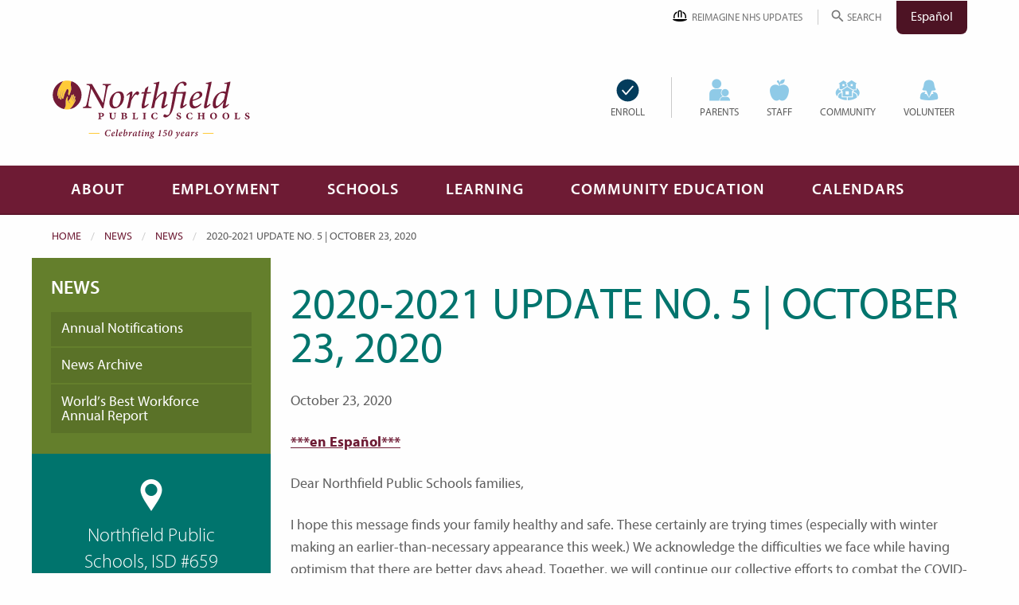

--- FILE ---
content_type: text/html; charset=UTF-8
request_url: https://northfieldschools.org/2020/10/2020-2021-update-no-5-october-23-2020/
body_size: 28563
content:
<!doctype html>
<html class="no-js" lang="en-US">
<head>
		<!-- Google Tag Manager -->
		<script>(function(w,d,s,l,i){w[l]=w[l]||[];w[l].push({'gtm.start':
		new Date().getTime(),event:'gtm.js'});var f=d.getElementsByTagName(s)[0],
		j=d.createElement(s),dl=l!='dataLayer'?'&l='+l:'';j.async=true;j.src=
		'https://www.googletagmanager.com/gtm.js?id='+i+dl;f.parentNode.insertBefore(j,f);
		})(window,document,'script','dataLayer','GTM-TGSNTWG');</script>
		<!-- End Google Tag Manager -->
	<meta charset="UTF-8" />
	<meta http-equiv="X-UA-Compatible" content="IE=edge" /><script type="text/javascript">(window.NREUM||(NREUM={})).init={ajax:{deny_list:["bam.nr-data.net"]},feature_flags:["soft_nav"]};(window.NREUM||(NREUM={})).loader_config={licenseKey:"4237a0c993",applicationID:"235468232",browserID:"235468642"};;/*! For license information please see nr-loader-rum-1.308.0.min.js.LICENSE.txt */
(()=>{var e,t,r={163:(e,t,r)=>{"use strict";r.d(t,{j:()=>E});var n=r(384),i=r(1741);var a=r(2555);r(860).K7.genericEvents;const s="experimental.resources",o="register",c=e=>{if(!e||"string"!=typeof e)return!1;try{document.createDocumentFragment().querySelector(e)}catch{return!1}return!0};var d=r(2614),u=r(944),l=r(8122);const f="[data-nr-mask]",g=e=>(0,l.a)(e,(()=>{const e={feature_flags:[],experimental:{allow_registered_children:!1,resources:!1},mask_selector:"*",block_selector:"[data-nr-block]",mask_input_options:{color:!1,date:!1,"datetime-local":!1,email:!1,month:!1,number:!1,range:!1,search:!1,tel:!1,text:!1,time:!1,url:!1,week:!1,textarea:!1,select:!1,password:!0}};return{ajax:{deny_list:void 0,block_internal:!0,enabled:!0,autoStart:!0},api:{get allow_registered_children(){return e.feature_flags.includes(o)||e.experimental.allow_registered_children},set allow_registered_children(t){e.experimental.allow_registered_children=t},duplicate_registered_data:!1},browser_consent_mode:{enabled:!1},distributed_tracing:{enabled:void 0,exclude_newrelic_header:void 0,cors_use_newrelic_header:void 0,cors_use_tracecontext_headers:void 0,allowed_origins:void 0},get feature_flags(){return e.feature_flags},set feature_flags(t){e.feature_flags=t},generic_events:{enabled:!0,autoStart:!0},harvest:{interval:30},jserrors:{enabled:!0,autoStart:!0},logging:{enabled:!0,autoStart:!0},metrics:{enabled:!0,autoStart:!0},obfuscate:void 0,page_action:{enabled:!0},page_view_event:{enabled:!0,autoStart:!0},page_view_timing:{enabled:!0,autoStart:!0},performance:{capture_marks:!1,capture_measures:!1,capture_detail:!0,resources:{get enabled(){return e.feature_flags.includes(s)||e.experimental.resources},set enabled(t){e.experimental.resources=t},asset_types:[],first_party_domains:[],ignore_newrelic:!0}},privacy:{cookies_enabled:!0},proxy:{assets:void 0,beacon:void 0},session:{expiresMs:d.wk,inactiveMs:d.BB},session_replay:{autoStart:!0,enabled:!1,preload:!1,sampling_rate:10,error_sampling_rate:100,collect_fonts:!1,inline_images:!1,fix_stylesheets:!0,mask_all_inputs:!0,get mask_text_selector(){return e.mask_selector},set mask_text_selector(t){c(t)?e.mask_selector="".concat(t,",").concat(f):""===t||null===t?e.mask_selector=f:(0,u.R)(5,t)},get block_class(){return"nr-block"},get ignore_class(){return"nr-ignore"},get mask_text_class(){return"nr-mask"},get block_selector(){return e.block_selector},set block_selector(t){c(t)?e.block_selector+=",".concat(t):""!==t&&(0,u.R)(6,t)},get mask_input_options(){return e.mask_input_options},set mask_input_options(t){t&&"object"==typeof t?e.mask_input_options={...t,password:!0}:(0,u.R)(7,t)}},session_trace:{enabled:!0,autoStart:!0},soft_navigations:{enabled:!0,autoStart:!0},spa:{enabled:!0,autoStart:!0},ssl:void 0,user_actions:{enabled:!0,elementAttributes:["id","className","tagName","type"]}}})());var p=r(6154),m=r(9324);let h=0;const v={buildEnv:m.F3,distMethod:m.Xs,version:m.xv,originTime:p.WN},b={consented:!1},y={appMetadata:{},get consented(){return this.session?.state?.consent||b.consented},set consented(e){b.consented=e},customTransaction:void 0,denyList:void 0,disabled:!1,harvester:void 0,isolatedBacklog:!1,isRecording:!1,loaderType:void 0,maxBytes:3e4,obfuscator:void 0,onerror:void 0,ptid:void 0,releaseIds:{},session:void 0,timeKeeper:void 0,registeredEntities:[],jsAttributesMetadata:{bytes:0},get harvestCount(){return++h}},_=e=>{const t=(0,l.a)(e,y),r=Object.keys(v).reduce((e,t)=>(e[t]={value:v[t],writable:!1,configurable:!0,enumerable:!0},e),{});return Object.defineProperties(t,r)};var w=r(5701);const x=e=>{const t=e.startsWith("http");e+="/",r.p=t?e:"https://"+e};var R=r(7836),k=r(3241);const A={accountID:void 0,trustKey:void 0,agentID:void 0,licenseKey:void 0,applicationID:void 0,xpid:void 0},S=e=>(0,l.a)(e,A),T=new Set;function E(e,t={},r,s){let{init:o,info:c,loader_config:d,runtime:u={},exposed:l=!0}=t;if(!c){const e=(0,n.pV)();o=e.init,c=e.info,d=e.loader_config}e.init=g(o||{}),e.loader_config=S(d||{}),c.jsAttributes??={},p.bv&&(c.jsAttributes.isWorker=!0),e.info=(0,a.D)(c);const f=e.init,m=[c.beacon,c.errorBeacon];T.has(e.agentIdentifier)||(f.proxy.assets&&(x(f.proxy.assets),m.push(f.proxy.assets)),f.proxy.beacon&&m.push(f.proxy.beacon),e.beacons=[...m],function(e){const t=(0,n.pV)();Object.getOwnPropertyNames(i.W.prototype).forEach(r=>{const n=i.W.prototype[r];if("function"!=typeof n||"constructor"===n)return;let a=t[r];e[r]&&!1!==e.exposed&&"micro-agent"!==e.runtime?.loaderType&&(t[r]=(...t)=>{const n=e[r](...t);return a?a(...t):n})})}(e),(0,n.US)("activatedFeatures",w.B)),u.denyList=[...f.ajax.deny_list||[],...f.ajax.block_internal?m:[]],u.ptid=e.agentIdentifier,u.loaderType=r,e.runtime=_(u),T.has(e.agentIdentifier)||(e.ee=R.ee.get(e.agentIdentifier),e.exposed=l,(0,k.W)({agentIdentifier:e.agentIdentifier,drained:!!w.B?.[e.agentIdentifier],type:"lifecycle",name:"initialize",feature:void 0,data:e.config})),T.add(e.agentIdentifier)}},384:(e,t,r)=>{"use strict";r.d(t,{NT:()=>s,US:()=>u,Zm:()=>o,bQ:()=>d,dV:()=>c,pV:()=>l});var n=r(6154),i=r(1863),a=r(1910);const s={beacon:"bam.nr-data.net",errorBeacon:"bam.nr-data.net"};function o(){return n.gm.NREUM||(n.gm.NREUM={}),void 0===n.gm.newrelic&&(n.gm.newrelic=n.gm.NREUM),n.gm.NREUM}function c(){let e=o();return e.o||(e.o={ST:n.gm.setTimeout,SI:n.gm.setImmediate||n.gm.setInterval,CT:n.gm.clearTimeout,XHR:n.gm.XMLHttpRequest,REQ:n.gm.Request,EV:n.gm.Event,PR:n.gm.Promise,MO:n.gm.MutationObserver,FETCH:n.gm.fetch,WS:n.gm.WebSocket},(0,a.i)(...Object.values(e.o))),e}function d(e,t){let r=o();r.initializedAgents??={},t.initializedAt={ms:(0,i.t)(),date:new Date},r.initializedAgents[e]=t}function u(e,t){o()[e]=t}function l(){return function(){let e=o();const t=e.info||{};e.info={beacon:s.beacon,errorBeacon:s.errorBeacon,...t}}(),function(){let e=o();const t=e.init||{};e.init={...t}}(),c(),function(){let e=o();const t=e.loader_config||{};e.loader_config={...t}}(),o()}},782:(e,t,r)=>{"use strict";r.d(t,{T:()=>n});const n=r(860).K7.pageViewTiming},860:(e,t,r)=>{"use strict";r.d(t,{$J:()=>u,K7:()=>c,P3:()=>d,XX:()=>i,Yy:()=>o,df:()=>a,qY:()=>n,v4:()=>s});const n="events",i="jserrors",a="browser/blobs",s="rum",o="browser/logs",c={ajax:"ajax",genericEvents:"generic_events",jserrors:i,logging:"logging",metrics:"metrics",pageAction:"page_action",pageViewEvent:"page_view_event",pageViewTiming:"page_view_timing",sessionReplay:"session_replay",sessionTrace:"session_trace",softNav:"soft_navigations",spa:"spa"},d={[c.pageViewEvent]:1,[c.pageViewTiming]:2,[c.metrics]:3,[c.jserrors]:4,[c.spa]:5,[c.ajax]:6,[c.sessionTrace]:7,[c.softNav]:8,[c.sessionReplay]:9,[c.logging]:10,[c.genericEvents]:11},u={[c.pageViewEvent]:s,[c.pageViewTiming]:n,[c.ajax]:n,[c.spa]:n,[c.softNav]:n,[c.metrics]:i,[c.jserrors]:i,[c.sessionTrace]:a,[c.sessionReplay]:a,[c.logging]:o,[c.genericEvents]:"ins"}},944:(e,t,r)=>{"use strict";r.d(t,{R:()=>i});var n=r(3241);function i(e,t){"function"==typeof console.debug&&(console.debug("New Relic Warning: https://github.com/newrelic/newrelic-browser-agent/blob/main/docs/warning-codes.md#".concat(e),t),(0,n.W)({agentIdentifier:null,drained:null,type:"data",name:"warn",feature:"warn",data:{code:e,secondary:t}}))}},1687:(e,t,r)=>{"use strict";r.d(t,{Ak:()=>d,Ze:()=>f,x3:()=>u});var n=r(3241),i=r(7836),a=r(3606),s=r(860),o=r(2646);const c={};function d(e,t){const r={staged:!1,priority:s.P3[t]||0};l(e),c[e].get(t)||c[e].set(t,r)}function u(e,t){e&&c[e]&&(c[e].get(t)&&c[e].delete(t),p(e,t,!1),c[e].size&&g(e))}function l(e){if(!e)throw new Error("agentIdentifier required");c[e]||(c[e]=new Map)}function f(e="",t="feature",r=!1){if(l(e),!e||!c[e].get(t)||r)return p(e,t);c[e].get(t).staged=!0,g(e)}function g(e){const t=Array.from(c[e]);t.every(([e,t])=>t.staged)&&(t.sort((e,t)=>e[1].priority-t[1].priority),t.forEach(([t])=>{c[e].delete(t),p(e,t)}))}function p(e,t,r=!0){const s=e?i.ee.get(e):i.ee,c=a.i.handlers;if(!s.aborted&&s.backlog&&c){if((0,n.W)({agentIdentifier:e,type:"lifecycle",name:"drain",feature:t}),r){const e=s.backlog[t],r=c[t];if(r){for(let t=0;e&&t<e.length;++t)m(e[t],r);Object.entries(r).forEach(([e,t])=>{Object.values(t||{}).forEach(t=>{t[0]?.on&&t[0]?.context()instanceof o.y&&t[0].on(e,t[1])})})}}s.isolatedBacklog||delete c[t],s.backlog[t]=null,s.emit("drain-"+t,[])}}function m(e,t){var r=e[1];Object.values(t[r]||{}).forEach(t=>{var r=e[0];if(t[0]===r){var n=t[1],i=e[3],a=e[2];n.apply(i,a)}})}},1738:(e,t,r)=>{"use strict";r.d(t,{U:()=>g,Y:()=>f});var n=r(3241),i=r(9908),a=r(1863),s=r(944),o=r(5701),c=r(3969),d=r(8362),u=r(860),l=r(4261);function f(e,t,r,a){const f=a||r;!f||f[e]&&f[e]!==d.d.prototype[e]||(f[e]=function(){(0,i.p)(c.xV,["API/"+e+"/called"],void 0,u.K7.metrics,r.ee),(0,n.W)({agentIdentifier:r.agentIdentifier,drained:!!o.B?.[r.agentIdentifier],type:"data",name:"api",feature:l.Pl+e,data:{}});try{return t.apply(this,arguments)}catch(e){(0,s.R)(23,e)}})}function g(e,t,r,n,s){const o=e.info;null===r?delete o.jsAttributes[t]:o.jsAttributes[t]=r,(s||null===r)&&(0,i.p)(l.Pl+n,[(0,a.t)(),t,r],void 0,"session",e.ee)}},1741:(e,t,r)=>{"use strict";r.d(t,{W:()=>a});var n=r(944),i=r(4261);class a{#e(e,...t){if(this[e]!==a.prototype[e])return this[e](...t);(0,n.R)(35,e)}addPageAction(e,t){return this.#e(i.hG,e,t)}register(e){return this.#e(i.eY,e)}recordCustomEvent(e,t){return this.#e(i.fF,e,t)}setPageViewName(e,t){return this.#e(i.Fw,e,t)}setCustomAttribute(e,t,r){return this.#e(i.cD,e,t,r)}noticeError(e,t){return this.#e(i.o5,e,t)}setUserId(e,t=!1){return this.#e(i.Dl,e,t)}setApplicationVersion(e){return this.#e(i.nb,e)}setErrorHandler(e){return this.#e(i.bt,e)}addRelease(e,t){return this.#e(i.k6,e,t)}log(e,t){return this.#e(i.$9,e,t)}start(){return this.#e(i.d3)}finished(e){return this.#e(i.BL,e)}recordReplay(){return this.#e(i.CH)}pauseReplay(){return this.#e(i.Tb)}addToTrace(e){return this.#e(i.U2,e)}setCurrentRouteName(e){return this.#e(i.PA,e)}interaction(e){return this.#e(i.dT,e)}wrapLogger(e,t,r){return this.#e(i.Wb,e,t,r)}measure(e,t){return this.#e(i.V1,e,t)}consent(e){return this.#e(i.Pv,e)}}},1863:(e,t,r)=>{"use strict";function n(){return Math.floor(performance.now())}r.d(t,{t:()=>n})},1910:(e,t,r)=>{"use strict";r.d(t,{i:()=>a});var n=r(944);const i=new Map;function a(...e){return e.every(e=>{if(i.has(e))return i.get(e);const t="function"==typeof e?e.toString():"",r=t.includes("[native code]"),a=t.includes("nrWrapper");return r||a||(0,n.R)(64,e?.name||t),i.set(e,r),r})}},2555:(e,t,r)=>{"use strict";r.d(t,{D:()=>o,f:()=>s});var n=r(384),i=r(8122);const a={beacon:n.NT.beacon,errorBeacon:n.NT.errorBeacon,licenseKey:void 0,applicationID:void 0,sa:void 0,queueTime:void 0,applicationTime:void 0,ttGuid:void 0,user:void 0,account:void 0,product:void 0,extra:void 0,jsAttributes:{},userAttributes:void 0,atts:void 0,transactionName:void 0,tNamePlain:void 0};function s(e){try{return!!e.licenseKey&&!!e.errorBeacon&&!!e.applicationID}catch(e){return!1}}const o=e=>(0,i.a)(e,a)},2614:(e,t,r)=>{"use strict";r.d(t,{BB:()=>s,H3:()=>n,g:()=>d,iL:()=>c,tS:()=>o,uh:()=>i,wk:()=>a});const n="NRBA",i="SESSION",a=144e5,s=18e5,o={STARTED:"session-started",PAUSE:"session-pause",RESET:"session-reset",RESUME:"session-resume",UPDATE:"session-update"},c={SAME_TAB:"same-tab",CROSS_TAB:"cross-tab"},d={OFF:0,FULL:1,ERROR:2}},2646:(e,t,r)=>{"use strict";r.d(t,{y:()=>n});class n{constructor(e){this.contextId=e}}},2843:(e,t,r)=>{"use strict";r.d(t,{G:()=>a,u:()=>i});var n=r(3878);function i(e,t=!1,r,i){(0,n.DD)("visibilitychange",function(){if(t)return void("hidden"===document.visibilityState&&e());e(document.visibilityState)},r,i)}function a(e,t,r){(0,n.sp)("pagehide",e,t,r)}},3241:(e,t,r)=>{"use strict";r.d(t,{W:()=>a});var n=r(6154);const i="newrelic";function a(e={}){try{n.gm.dispatchEvent(new CustomEvent(i,{detail:e}))}catch(e){}}},3606:(e,t,r)=>{"use strict";r.d(t,{i:()=>a});var n=r(9908);a.on=s;var i=a.handlers={};function a(e,t,r,a){s(a||n.d,i,e,t,r)}function s(e,t,r,i,a){a||(a="feature"),e||(e=n.d);var s=t[a]=t[a]||{};(s[r]=s[r]||[]).push([e,i])}},3878:(e,t,r)=>{"use strict";function n(e,t){return{capture:e,passive:!1,signal:t}}function i(e,t,r=!1,i){window.addEventListener(e,t,n(r,i))}function a(e,t,r=!1,i){document.addEventListener(e,t,n(r,i))}r.d(t,{DD:()=>a,jT:()=>n,sp:()=>i})},3969:(e,t,r)=>{"use strict";r.d(t,{TZ:()=>n,XG:()=>o,rs:()=>i,xV:()=>s,z_:()=>a});const n=r(860).K7.metrics,i="sm",a="cm",s="storeSupportabilityMetrics",o="storeEventMetrics"},4234:(e,t,r)=>{"use strict";r.d(t,{W:()=>a});var n=r(7836),i=r(1687);class a{constructor(e,t){this.agentIdentifier=e,this.ee=n.ee.get(e),this.featureName=t,this.blocked=!1}deregisterDrain(){(0,i.x3)(this.agentIdentifier,this.featureName)}}},4261:(e,t,r)=>{"use strict";r.d(t,{$9:()=>d,BL:()=>o,CH:()=>g,Dl:()=>_,Fw:()=>y,PA:()=>h,Pl:()=>n,Pv:()=>k,Tb:()=>l,U2:()=>a,V1:()=>R,Wb:()=>x,bt:()=>b,cD:()=>v,d3:()=>w,dT:()=>c,eY:()=>p,fF:()=>f,hG:()=>i,k6:()=>s,nb:()=>m,o5:()=>u});const n="api-",i="addPageAction",a="addToTrace",s="addRelease",o="finished",c="interaction",d="log",u="noticeError",l="pauseReplay",f="recordCustomEvent",g="recordReplay",p="register",m="setApplicationVersion",h="setCurrentRouteName",v="setCustomAttribute",b="setErrorHandler",y="setPageViewName",_="setUserId",w="start",x="wrapLogger",R="measure",k="consent"},5289:(e,t,r)=>{"use strict";r.d(t,{GG:()=>s,Qr:()=>c,sB:()=>o});var n=r(3878),i=r(6389);function a(){return"undefined"==typeof document||"complete"===document.readyState}function s(e,t){if(a())return e();const r=(0,i.J)(e),s=setInterval(()=>{a()&&(clearInterval(s),r())},500);(0,n.sp)("load",r,t)}function o(e){if(a())return e();(0,n.DD)("DOMContentLoaded",e)}function c(e){if(a())return e();(0,n.sp)("popstate",e)}},5607:(e,t,r)=>{"use strict";r.d(t,{W:()=>n});const n=(0,r(9566).bz)()},5701:(e,t,r)=>{"use strict";r.d(t,{B:()=>a,t:()=>s});var n=r(3241);const i=new Set,a={};function s(e,t){const r=t.agentIdentifier;a[r]??={},e&&"object"==typeof e&&(i.has(r)||(t.ee.emit("rumresp",[e]),a[r]=e,i.add(r),(0,n.W)({agentIdentifier:r,loaded:!0,drained:!0,type:"lifecycle",name:"load",feature:void 0,data:e})))}},6154:(e,t,r)=>{"use strict";r.d(t,{OF:()=>c,RI:()=>i,WN:()=>u,bv:()=>a,eN:()=>l,gm:()=>s,mw:()=>o,sb:()=>d});var n=r(1863);const i="undefined"!=typeof window&&!!window.document,a="undefined"!=typeof WorkerGlobalScope&&("undefined"!=typeof self&&self instanceof WorkerGlobalScope&&self.navigator instanceof WorkerNavigator||"undefined"!=typeof globalThis&&globalThis instanceof WorkerGlobalScope&&globalThis.navigator instanceof WorkerNavigator),s=i?window:"undefined"!=typeof WorkerGlobalScope&&("undefined"!=typeof self&&self instanceof WorkerGlobalScope&&self||"undefined"!=typeof globalThis&&globalThis instanceof WorkerGlobalScope&&globalThis),o=Boolean("hidden"===s?.document?.visibilityState),c=/iPad|iPhone|iPod/.test(s.navigator?.userAgent),d=c&&"undefined"==typeof SharedWorker,u=((()=>{const e=s.navigator?.userAgent?.match(/Firefox[/\s](\d+\.\d+)/);Array.isArray(e)&&e.length>=2&&e[1]})(),Date.now()-(0,n.t)()),l=()=>"undefined"!=typeof PerformanceNavigationTiming&&s?.performance?.getEntriesByType("navigation")?.[0]?.responseStart},6389:(e,t,r)=>{"use strict";function n(e,t=500,r={}){const n=r?.leading||!1;let i;return(...r)=>{n&&void 0===i&&(e.apply(this,r),i=setTimeout(()=>{i=clearTimeout(i)},t)),n||(clearTimeout(i),i=setTimeout(()=>{e.apply(this,r)},t))}}function i(e){let t=!1;return(...r)=>{t||(t=!0,e.apply(this,r))}}r.d(t,{J:()=>i,s:()=>n})},6630:(e,t,r)=>{"use strict";r.d(t,{T:()=>n});const n=r(860).K7.pageViewEvent},7699:(e,t,r)=>{"use strict";r.d(t,{It:()=>a,KC:()=>o,No:()=>i,qh:()=>s});var n=r(860);const i=16e3,a=1e6,s="SESSION_ERROR",o={[n.K7.logging]:!0,[n.K7.genericEvents]:!1,[n.K7.jserrors]:!1,[n.K7.ajax]:!1}},7836:(e,t,r)=>{"use strict";r.d(t,{P:()=>o,ee:()=>c});var n=r(384),i=r(8990),a=r(2646),s=r(5607);const o="nr@context:".concat(s.W),c=function e(t,r){var n={},s={},u={},l=!1;try{l=16===r.length&&d.initializedAgents?.[r]?.runtime.isolatedBacklog}catch(e){}var f={on:p,addEventListener:p,removeEventListener:function(e,t){var r=n[e];if(!r)return;for(var i=0;i<r.length;i++)r[i]===t&&r.splice(i,1)},emit:function(e,r,n,i,a){!1!==a&&(a=!0);if(c.aborted&&!i)return;t&&a&&t.emit(e,r,n);var o=g(n);m(e).forEach(e=>{e.apply(o,r)});var d=v()[s[e]];d&&d.push([f,e,r,o]);return o},get:h,listeners:m,context:g,buffer:function(e,t){const r=v();if(t=t||"feature",f.aborted)return;Object.entries(e||{}).forEach(([e,n])=>{s[n]=t,t in r||(r[t]=[])})},abort:function(){f._aborted=!0,Object.keys(f.backlog).forEach(e=>{delete f.backlog[e]})},isBuffering:function(e){return!!v()[s[e]]},debugId:r,backlog:l?{}:t&&"object"==typeof t.backlog?t.backlog:{},isolatedBacklog:l};return Object.defineProperty(f,"aborted",{get:()=>{let e=f._aborted||!1;return e||(t&&(e=t.aborted),e)}}),f;function g(e){return e&&e instanceof a.y?e:e?(0,i.I)(e,o,()=>new a.y(o)):new a.y(o)}function p(e,t){n[e]=m(e).concat(t)}function m(e){return n[e]||[]}function h(t){return u[t]=u[t]||e(f,t)}function v(){return f.backlog}}(void 0,"globalEE"),d=(0,n.Zm)();d.ee||(d.ee=c)},8122:(e,t,r)=>{"use strict";r.d(t,{a:()=>i});var n=r(944);function i(e,t){try{if(!e||"object"!=typeof e)return(0,n.R)(3);if(!t||"object"!=typeof t)return(0,n.R)(4);const r=Object.create(Object.getPrototypeOf(t),Object.getOwnPropertyDescriptors(t)),a=0===Object.keys(r).length?e:r;for(let s in a)if(void 0!==e[s])try{if(null===e[s]){r[s]=null;continue}Array.isArray(e[s])&&Array.isArray(t[s])?r[s]=Array.from(new Set([...e[s],...t[s]])):"object"==typeof e[s]&&"object"==typeof t[s]?r[s]=i(e[s],t[s]):r[s]=e[s]}catch(e){r[s]||(0,n.R)(1,e)}return r}catch(e){(0,n.R)(2,e)}}},8362:(e,t,r)=>{"use strict";r.d(t,{d:()=>a});var n=r(9566),i=r(1741);class a extends i.W{agentIdentifier=(0,n.LA)(16)}},8374:(e,t,r)=>{r.nc=(()=>{try{return document?.currentScript?.nonce}catch(e){}return""})()},8990:(e,t,r)=>{"use strict";r.d(t,{I:()=>i});var n=Object.prototype.hasOwnProperty;function i(e,t,r){if(n.call(e,t))return e[t];var i=r();if(Object.defineProperty&&Object.keys)try{return Object.defineProperty(e,t,{value:i,writable:!0,enumerable:!1}),i}catch(e){}return e[t]=i,i}},9324:(e,t,r)=>{"use strict";r.d(t,{F3:()=>i,Xs:()=>a,xv:()=>n});const n="1.308.0",i="PROD",a="CDN"},9566:(e,t,r)=>{"use strict";r.d(t,{LA:()=>o,bz:()=>s});var n=r(6154);const i="xxxxxxxx-xxxx-4xxx-yxxx-xxxxxxxxxxxx";function a(e,t){return e?15&e[t]:16*Math.random()|0}function s(){const e=n.gm?.crypto||n.gm?.msCrypto;let t,r=0;return e&&e.getRandomValues&&(t=e.getRandomValues(new Uint8Array(30))),i.split("").map(e=>"x"===e?a(t,r++).toString(16):"y"===e?(3&a()|8).toString(16):e).join("")}function o(e){const t=n.gm?.crypto||n.gm?.msCrypto;let r,i=0;t&&t.getRandomValues&&(r=t.getRandomValues(new Uint8Array(e)));const s=[];for(var o=0;o<e;o++)s.push(a(r,i++).toString(16));return s.join("")}},9908:(e,t,r)=>{"use strict";r.d(t,{d:()=>n,p:()=>i});var n=r(7836).ee.get("handle");function i(e,t,r,i,a){a?(a.buffer([e],i),a.emit(e,t,r)):(n.buffer([e],i),n.emit(e,t,r))}}},n={};function i(e){var t=n[e];if(void 0!==t)return t.exports;var a=n[e]={exports:{}};return r[e](a,a.exports,i),a.exports}i.m=r,i.d=(e,t)=>{for(var r in t)i.o(t,r)&&!i.o(e,r)&&Object.defineProperty(e,r,{enumerable:!0,get:t[r]})},i.f={},i.e=e=>Promise.all(Object.keys(i.f).reduce((t,r)=>(i.f[r](e,t),t),[])),i.u=e=>"nr-rum-1.308.0.min.js",i.o=(e,t)=>Object.prototype.hasOwnProperty.call(e,t),e={},t="NRBA-1.308.0.PROD:",i.l=(r,n,a,s)=>{if(e[r])e[r].push(n);else{var o,c;if(void 0!==a)for(var d=document.getElementsByTagName("script"),u=0;u<d.length;u++){var l=d[u];if(l.getAttribute("src")==r||l.getAttribute("data-webpack")==t+a){o=l;break}}if(!o){c=!0;var f={296:"sha512-+MIMDsOcckGXa1EdWHqFNv7P+JUkd5kQwCBr3KE6uCvnsBNUrdSt4a/3/L4j4TxtnaMNjHpza2/erNQbpacJQA=="};(o=document.createElement("script")).charset="utf-8",i.nc&&o.setAttribute("nonce",i.nc),o.setAttribute("data-webpack",t+a),o.src=r,0!==o.src.indexOf(window.location.origin+"/")&&(o.crossOrigin="anonymous"),f[s]&&(o.integrity=f[s])}e[r]=[n];var g=(t,n)=>{o.onerror=o.onload=null,clearTimeout(p);var i=e[r];if(delete e[r],o.parentNode&&o.parentNode.removeChild(o),i&&i.forEach(e=>e(n)),t)return t(n)},p=setTimeout(g.bind(null,void 0,{type:"timeout",target:o}),12e4);o.onerror=g.bind(null,o.onerror),o.onload=g.bind(null,o.onload),c&&document.head.appendChild(o)}},i.r=e=>{"undefined"!=typeof Symbol&&Symbol.toStringTag&&Object.defineProperty(e,Symbol.toStringTag,{value:"Module"}),Object.defineProperty(e,"__esModule",{value:!0})},i.p="https://js-agent.newrelic.com/",(()=>{var e={374:0,840:0};i.f.j=(t,r)=>{var n=i.o(e,t)?e[t]:void 0;if(0!==n)if(n)r.push(n[2]);else{var a=new Promise((r,i)=>n=e[t]=[r,i]);r.push(n[2]=a);var s=i.p+i.u(t),o=new Error;i.l(s,r=>{if(i.o(e,t)&&(0!==(n=e[t])&&(e[t]=void 0),n)){var a=r&&("load"===r.type?"missing":r.type),s=r&&r.target&&r.target.src;o.message="Loading chunk "+t+" failed: ("+a+": "+s+")",o.name="ChunkLoadError",o.type=a,o.request=s,n[1](o)}},"chunk-"+t,t)}};var t=(t,r)=>{var n,a,[s,o,c]=r,d=0;if(s.some(t=>0!==e[t])){for(n in o)i.o(o,n)&&(i.m[n]=o[n]);if(c)c(i)}for(t&&t(r);d<s.length;d++)a=s[d],i.o(e,a)&&e[a]&&e[a][0](),e[a]=0},r=self["webpackChunk:NRBA-1.308.0.PROD"]=self["webpackChunk:NRBA-1.308.0.PROD"]||[];r.forEach(t.bind(null,0)),r.push=t.bind(null,r.push.bind(r))})(),(()=>{"use strict";i(8374);var e=i(8362),t=i(860);const r=Object.values(t.K7);var n=i(163);var a=i(9908),s=i(1863),o=i(4261),c=i(1738);var d=i(1687),u=i(4234),l=i(5289),f=i(6154),g=i(944),p=i(384);const m=e=>f.RI&&!0===e?.privacy.cookies_enabled;function h(e){return!!(0,p.dV)().o.MO&&m(e)&&!0===e?.session_trace.enabled}var v=i(6389),b=i(7699);class y extends u.W{constructor(e,t){super(e.agentIdentifier,t),this.agentRef=e,this.abortHandler=void 0,this.featAggregate=void 0,this.loadedSuccessfully=void 0,this.onAggregateImported=new Promise(e=>{this.loadedSuccessfully=e}),this.deferred=Promise.resolve(),!1===e.init[this.featureName].autoStart?this.deferred=new Promise((t,r)=>{this.ee.on("manual-start-all",(0,v.J)(()=>{(0,d.Ak)(e.agentIdentifier,this.featureName),t()}))}):(0,d.Ak)(e.agentIdentifier,t)}importAggregator(e,t,r={}){if(this.featAggregate)return;const n=async()=>{let n;await this.deferred;try{if(m(e.init)){const{setupAgentSession:t}=await i.e(296).then(i.bind(i,3305));n=t(e)}}catch(e){(0,g.R)(20,e),this.ee.emit("internal-error",[e]),(0,a.p)(b.qh,[e],void 0,this.featureName,this.ee)}try{if(!this.#t(this.featureName,n,e.init))return(0,d.Ze)(this.agentIdentifier,this.featureName),void this.loadedSuccessfully(!1);const{Aggregate:i}=await t();this.featAggregate=new i(e,r),e.runtime.harvester.initializedAggregates.push(this.featAggregate),this.loadedSuccessfully(!0)}catch(e){(0,g.R)(34,e),this.abortHandler?.(),(0,d.Ze)(this.agentIdentifier,this.featureName,!0),this.loadedSuccessfully(!1),this.ee&&this.ee.abort()}};f.RI?(0,l.GG)(()=>n(),!0):n()}#t(e,r,n){if(this.blocked)return!1;switch(e){case t.K7.sessionReplay:return h(n)&&!!r;case t.K7.sessionTrace:return!!r;default:return!0}}}var _=i(6630),w=i(2614),x=i(3241);class R extends y{static featureName=_.T;constructor(e){var t;super(e,_.T),this.setupInspectionEvents(e.agentIdentifier),t=e,(0,c.Y)(o.Fw,function(e,r){"string"==typeof e&&("/"!==e.charAt(0)&&(e="/"+e),t.runtime.customTransaction=(r||"http://custom.transaction")+e,(0,a.p)(o.Pl+o.Fw,[(0,s.t)()],void 0,void 0,t.ee))},t),this.importAggregator(e,()=>i.e(296).then(i.bind(i,3943)))}setupInspectionEvents(e){const t=(t,r)=>{t&&(0,x.W)({agentIdentifier:e,timeStamp:t.timeStamp,loaded:"complete"===t.target.readyState,type:"window",name:r,data:t.target.location+""})};(0,l.sB)(e=>{t(e,"DOMContentLoaded")}),(0,l.GG)(e=>{t(e,"load")}),(0,l.Qr)(e=>{t(e,"navigate")}),this.ee.on(w.tS.UPDATE,(t,r)=>{(0,x.W)({agentIdentifier:e,type:"lifecycle",name:"session",data:r})})}}class k extends e.d{constructor(e){var t;(super(),f.gm)?(this.features={},(0,p.bQ)(this.agentIdentifier,this),this.desiredFeatures=new Set(e.features||[]),this.desiredFeatures.add(R),(0,n.j)(this,e,e.loaderType||"agent"),t=this,(0,c.Y)(o.cD,function(e,r,n=!1){if("string"==typeof e){if(["string","number","boolean"].includes(typeof r)||null===r)return(0,c.U)(t,e,r,o.cD,n);(0,g.R)(40,typeof r)}else(0,g.R)(39,typeof e)},t),function(e){(0,c.Y)(o.Dl,function(t,r=!1){if("string"!=typeof t&&null!==t)return void(0,g.R)(41,typeof t);const n=e.info.jsAttributes["enduser.id"];r&&null!=n&&n!==t?(0,a.p)(o.Pl+"setUserIdAndResetSession",[t],void 0,"session",e.ee):(0,c.U)(e,"enduser.id",t,o.Dl,!0)},e)}(this),function(e){(0,c.Y)(o.nb,function(t){if("string"==typeof t||null===t)return(0,c.U)(e,"application.version",t,o.nb,!1);(0,g.R)(42,typeof t)},e)}(this),function(e){(0,c.Y)(o.d3,function(){e.ee.emit("manual-start-all")},e)}(this),function(e){(0,c.Y)(o.Pv,function(t=!0){if("boolean"==typeof t){if((0,a.p)(o.Pl+o.Pv,[t],void 0,"session",e.ee),e.runtime.consented=t,t){const t=e.features.page_view_event;t.onAggregateImported.then(e=>{const r=t.featAggregate;e&&!r.sentRum&&r.sendRum()})}}else(0,g.R)(65,typeof t)},e)}(this),this.run()):(0,g.R)(21)}get config(){return{info:this.info,init:this.init,loader_config:this.loader_config,runtime:this.runtime}}get api(){return this}run(){try{const e=function(e){const t={};return r.forEach(r=>{t[r]=!!e[r]?.enabled}),t}(this.init),n=[...this.desiredFeatures];n.sort((e,r)=>t.P3[e.featureName]-t.P3[r.featureName]),n.forEach(r=>{if(!e[r.featureName]&&r.featureName!==t.K7.pageViewEvent)return;if(r.featureName===t.K7.spa)return void(0,g.R)(67);const n=function(e){switch(e){case t.K7.ajax:return[t.K7.jserrors];case t.K7.sessionTrace:return[t.K7.ajax,t.K7.pageViewEvent];case t.K7.sessionReplay:return[t.K7.sessionTrace];case t.K7.pageViewTiming:return[t.K7.pageViewEvent];default:return[]}}(r.featureName).filter(e=>!(e in this.features));n.length>0&&(0,g.R)(36,{targetFeature:r.featureName,missingDependencies:n}),this.features[r.featureName]=new r(this)})}catch(e){(0,g.R)(22,e);for(const e in this.features)this.features[e].abortHandler?.();const t=(0,p.Zm)();delete t.initializedAgents[this.agentIdentifier]?.features,delete this.sharedAggregator;return t.ee.get(this.agentIdentifier).abort(),!1}}}var A=i(2843),S=i(782);class T extends y{static featureName=S.T;constructor(e){super(e,S.T),f.RI&&((0,A.u)(()=>(0,a.p)("docHidden",[(0,s.t)()],void 0,S.T,this.ee),!0),(0,A.G)(()=>(0,a.p)("winPagehide",[(0,s.t)()],void 0,S.T,this.ee)),this.importAggregator(e,()=>i.e(296).then(i.bind(i,2117))))}}var E=i(3969);class I extends y{static featureName=E.TZ;constructor(e){super(e,E.TZ),f.RI&&document.addEventListener("securitypolicyviolation",e=>{(0,a.p)(E.xV,["Generic/CSPViolation/Detected"],void 0,this.featureName,this.ee)}),this.importAggregator(e,()=>i.e(296).then(i.bind(i,9623)))}}new k({features:[R,T,I],loaderType:"lite"})})()})();</script>
	<meta name="viewport" content="width=device-width, initial-scale=1.0" />
	<link rel="icon" type="image/png" href="/favicon.png" />
	<link rel="apple-touch-icon" href="/apple-touch-icon.png" />
	<title>2020-2021 Update No. 5 | October 23, 2020 – Northfield Public Schools</title>

<!-- The SEO Framework by Sybre Waaijer -->
<link rel="canonical" href="https://northfieldschools.org/2020/10/2020-2021-update-no-5-october-23-2020/" />
<meta name="description" content="Superintendent Hillmann sent this message to families on October 23, 2020. It includes information about learning model decision-making…" />
<meta property="og:type" content="article" />
<meta property="og:locale" content="en_US" />
<meta property="og:site_name" content="Northfield Public Schools" />
<meta property="og:title" content="2020-2021 Update No. 5 | October 23, 2020 – Northfield Public Schools" />
<meta property="og:description" content="Superintendent Hillmann sent this message to families on October 23, 2020. It includes information about learning model decision-making, COVID-19 communication changes, winter weather decision-making…" />
<meta property="og:url" content="https://northfieldschools.org/2020/10/2020-2021-update-no-5-october-23-2020/" />
<meta property="og:image" content="https://northfieldschools.org/wp-content/uploads/nps-og-logo.png" />
<meta property="article:published_time" content="2020-10-23T20:00:39-05:00" />
<meta property="article:modified_time" content="2020-10-23T19:36:54-05:00" />
<meta name="twitter:card" content="summary_large_image" />
<meta name="twitter:title" content="2020-2021 Update No. 5 | October 23, 2020 – Northfield Public Schools" />
<meta name="twitter:description" content="Superintendent Hillmann sent this message to families on October 23, 2020. It includes information about learning model decision-making, COVID-19 communication changes, winter weather decision-making…" />
<meta name="twitter:image" content="https://northfieldschools.org/wp-content/uploads/nps-og-logo.png" />
<script type="application/ld+json">{"@context":"https://schema.org","@graph":[{"@type":"WebSite","@id":"https://northfieldschools.org/#/schema/WebSite","url":"https://northfieldschools.org/","name":"Northfield Public Schools","description":"Minnesota ISD #659","inLanguage":"en-US","potentialAction":{"@type":"SearchAction","target":{"@type":"EntryPoint","urlTemplate":"https://northfieldschools.org/search/{search_term_string}/"},"query-input":"required name=search_term_string"},"publisher":{"@type":"Organization","@id":"https://northfieldschools.org/#/schema/Organization","name":"Northfield Public Schools","url":"https://northfieldschools.org/"}},{"@type":"WebPage","@id":"https://northfieldschools.org/2020/10/2020-2021-update-no-5-october-23-2020/","url":"https://northfieldschools.org/2020/10/2020-2021-update-no-5-october-23-2020/","name":"2020-2021 Update No. 5 | October 23, 2020 – Northfield Public Schools","description":"Superintendent Hillmann sent this message to families on October 23, 2020. It includes information about learning model decision-making…","inLanguage":"en-US","isPartOf":{"@id":"https://northfieldschools.org/#/schema/WebSite"},"breadcrumb":{"@type":"BreadcrumbList","@id":"https://northfieldschools.org/#/schema/BreadcrumbList","itemListElement":[{"@type":"ListItem","position":1,"item":"https://northfieldschools.org/","name":"Northfield Public Schools"},{"@type":"ListItem","position":2,"item":"https://northfieldschools.org/category/covid19/","name":"Category: COVID-19"},{"@type":"ListItem","position":3,"name":"2020-2021 Update No. 5 | October 23, 2020"}]},"potentialAction":{"@type":"ReadAction","target":"https://northfieldschools.org/2020/10/2020-2021-update-no-5-october-23-2020/"},"datePublished":"2020-10-23T20:00:39-05:00","dateModified":"2020-10-23T19:36:54-05:00","author":{"@type":"Person","@id":"https://northfieldschools.org/#/schema/Person/15841282fc18fcf40df6aa22913bd830","name":"Matt Hillmann"}}]}</script>
<!-- / The SEO Framework by Sybre Waaijer | 5.60ms meta | 0.30ms boot -->

<link rel='dns-prefetch' href='//translate.google.com' />
<link rel='dns-prefetch' href='//www.google.com' />
<link rel="alternate" title="oEmbed (JSON)" type="application/json+oembed" href="https://northfieldschools.org/wp-json/oembed/1.0/embed?url=https%3A%2F%2Fnorthfieldschools.org%2F2020%2F10%2F2020-2021-update-no-5-october-23-2020%2F" />
<link rel="alternate" title="oEmbed (XML)" type="text/xml+oembed" href="https://northfieldschools.org/wp-json/oembed/1.0/embed?url=https%3A%2F%2Fnorthfieldschools.org%2F2020%2F10%2F2020-2021-update-no-5-october-23-2020%2F&#038;format=xml" />
<style id='wp-img-auto-sizes-contain-inline-css' type='text/css'>
img:is([sizes=auto i],[sizes^="auto," i]){contain-intrinsic-size:3000px 1500px}
/*# sourceURL=wp-img-auto-sizes-contain-inline-css */
</style>
<link rel='stylesheet' id='wp-block-library-css' href='https://northfieldschools.org/wp-includes/css/dist/block-library/style.min.css?ver=6.9' type='text/css' media='all' />
<style id='global-styles-inline-css' type='text/css'>
:root{--wp--preset--aspect-ratio--square: 1;--wp--preset--aspect-ratio--4-3: 4/3;--wp--preset--aspect-ratio--3-4: 3/4;--wp--preset--aspect-ratio--3-2: 3/2;--wp--preset--aspect-ratio--2-3: 2/3;--wp--preset--aspect-ratio--16-9: 16/9;--wp--preset--aspect-ratio--9-16: 9/16;--wp--preset--color--black: #000000;--wp--preset--color--cyan-bluish-gray: #abb8c3;--wp--preset--color--white: #ffffff;--wp--preset--color--pale-pink: #f78da7;--wp--preset--color--vivid-red: #cf2e2e;--wp--preset--color--luminous-vivid-orange: #ff6900;--wp--preset--color--luminous-vivid-amber: #fcb900;--wp--preset--color--light-green-cyan: #7bdcb5;--wp--preset--color--vivid-green-cyan: #00d084;--wp--preset--color--pale-cyan-blue: #8ed1fc;--wp--preset--color--vivid-cyan-blue: #0693e3;--wp--preset--color--vivid-purple: #9b51e0;--wp--preset--gradient--vivid-cyan-blue-to-vivid-purple: linear-gradient(135deg,rgb(6,147,227) 0%,rgb(155,81,224) 100%);--wp--preset--gradient--light-green-cyan-to-vivid-green-cyan: linear-gradient(135deg,rgb(122,220,180) 0%,rgb(0,208,130) 100%);--wp--preset--gradient--luminous-vivid-amber-to-luminous-vivid-orange: linear-gradient(135deg,rgb(252,185,0) 0%,rgb(255,105,0) 100%);--wp--preset--gradient--luminous-vivid-orange-to-vivid-red: linear-gradient(135deg,rgb(255,105,0) 0%,rgb(207,46,46) 100%);--wp--preset--gradient--very-light-gray-to-cyan-bluish-gray: linear-gradient(135deg,rgb(238,238,238) 0%,rgb(169,184,195) 100%);--wp--preset--gradient--cool-to-warm-spectrum: linear-gradient(135deg,rgb(74,234,220) 0%,rgb(151,120,209) 20%,rgb(207,42,186) 40%,rgb(238,44,130) 60%,rgb(251,105,98) 80%,rgb(254,248,76) 100%);--wp--preset--gradient--blush-light-purple: linear-gradient(135deg,rgb(255,206,236) 0%,rgb(152,150,240) 100%);--wp--preset--gradient--blush-bordeaux: linear-gradient(135deg,rgb(254,205,165) 0%,rgb(254,45,45) 50%,rgb(107,0,62) 100%);--wp--preset--gradient--luminous-dusk: linear-gradient(135deg,rgb(255,203,112) 0%,rgb(199,81,192) 50%,rgb(65,88,208) 100%);--wp--preset--gradient--pale-ocean: linear-gradient(135deg,rgb(255,245,203) 0%,rgb(182,227,212) 50%,rgb(51,167,181) 100%);--wp--preset--gradient--electric-grass: linear-gradient(135deg,rgb(202,248,128) 0%,rgb(113,206,126) 100%);--wp--preset--gradient--midnight: linear-gradient(135deg,rgb(2,3,129) 0%,rgb(40,116,252) 100%);--wp--preset--font-size--small: 13px;--wp--preset--font-size--medium: 20px;--wp--preset--font-size--large: 36px;--wp--preset--font-size--x-large: 42px;--wp--preset--spacing--20: 0.44rem;--wp--preset--spacing--30: 0.67rem;--wp--preset--spacing--40: 1rem;--wp--preset--spacing--50: 1.5rem;--wp--preset--spacing--60: 2.25rem;--wp--preset--spacing--70: 3.38rem;--wp--preset--spacing--80: 5.06rem;--wp--preset--shadow--natural: 6px 6px 9px rgba(0, 0, 0, 0.2);--wp--preset--shadow--deep: 12px 12px 50px rgba(0, 0, 0, 0.4);--wp--preset--shadow--sharp: 6px 6px 0px rgba(0, 0, 0, 0.2);--wp--preset--shadow--outlined: 6px 6px 0px -3px rgb(255, 255, 255), 6px 6px rgb(0, 0, 0);--wp--preset--shadow--crisp: 6px 6px 0px rgb(0, 0, 0);}:where(.is-layout-flex){gap: 0.5em;}:where(.is-layout-grid){gap: 0.5em;}body .is-layout-flex{display: flex;}.is-layout-flex{flex-wrap: wrap;align-items: center;}.is-layout-flex > :is(*, div){margin: 0;}body .is-layout-grid{display: grid;}.is-layout-grid > :is(*, div){margin: 0;}:where(.wp-block-columns.is-layout-flex){gap: 2em;}:where(.wp-block-columns.is-layout-grid){gap: 2em;}:where(.wp-block-post-template.is-layout-flex){gap: 1.25em;}:where(.wp-block-post-template.is-layout-grid){gap: 1.25em;}.has-black-color{color: var(--wp--preset--color--black) !important;}.has-cyan-bluish-gray-color{color: var(--wp--preset--color--cyan-bluish-gray) !important;}.has-white-color{color: var(--wp--preset--color--white) !important;}.has-pale-pink-color{color: var(--wp--preset--color--pale-pink) !important;}.has-vivid-red-color{color: var(--wp--preset--color--vivid-red) !important;}.has-luminous-vivid-orange-color{color: var(--wp--preset--color--luminous-vivid-orange) !important;}.has-luminous-vivid-amber-color{color: var(--wp--preset--color--luminous-vivid-amber) !important;}.has-light-green-cyan-color{color: var(--wp--preset--color--light-green-cyan) !important;}.has-vivid-green-cyan-color{color: var(--wp--preset--color--vivid-green-cyan) !important;}.has-pale-cyan-blue-color{color: var(--wp--preset--color--pale-cyan-blue) !important;}.has-vivid-cyan-blue-color{color: var(--wp--preset--color--vivid-cyan-blue) !important;}.has-vivid-purple-color{color: var(--wp--preset--color--vivid-purple) !important;}.has-black-background-color{background-color: var(--wp--preset--color--black) !important;}.has-cyan-bluish-gray-background-color{background-color: var(--wp--preset--color--cyan-bluish-gray) !important;}.has-white-background-color{background-color: var(--wp--preset--color--white) !important;}.has-pale-pink-background-color{background-color: var(--wp--preset--color--pale-pink) !important;}.has-vivid-red-background-color{background-color: var(--wp--preset--color--vivid-red) !important;}.has-luminous-vivid-orange-background-color{background-color: var(--wp--preset--color--luminous-vivid-orange) !important;}.has-luminous-vivid-amber-background-color{background-color: var(--wp--preset--color--luminous-vivid-amber) !important;}.has-light-green-cyan-background-color{background-color: var(--wp--preset--color--light-green-cyan) !important;}.has-vivid-green-cyan-background-color{background-color: var(--wp--preset--color--vivid-green-cyan) !important;}.has-pale-cyan-blue-background-color{background-color: var(--wp--preset--color--pale-cyan-blue) !important;}.has-vivid-cyan-blue-background-color{background-color: var(--wp--preset--color--vivid-cyan-blue) !important;}.has-vivid-purple-background-color{background-color: var(--wp--preset--color--vivid-purple) !important;}.has-black-border-color{border-color: var(--wp--preset--color--black) !important;}.has-cyan-bluish-gray-border-color{border-color: var(--wp--preset--color--cyan-bluish-gray) !important;}.has-white-border-color{border-color: var(--wp--preset--color--white) !important;}.has-pale-pink-border-color{border-color: var(--wp--preset--color--pale-pink) !important;}.has-vivid-red-border-color{border-color: var(--wp--preset--color--vivid-red) !important;}.has-luminous-vivid-orange-border-color{border-color: var(--wp--preset--color--luminous-vivid-orange) !important;}.has-luminous-vivid-amber-border-color{border-color: var(--wp--preset--color--luminous-vivid-amber) !important;}.has-light-green-cyan-border-color{border-color: var(--wp--preset--color--light-green-cyan) !important;}.has-vivid-green-cyan-border-color{border-color: var(--wp--preset--color--vivid-green-cyan) !important;}.has-pale-cyan-blue-border-color{border-color: var(--wp--preset--color--pale-cyan-blue) !important;}.has-vivid-cyan-blue-border-color{border-color: var(--wp--preset--color--vivid-cyan-blue) !important;}.has-vivid-purple-border-color{border-color: var(--wp--preset--color--vivid-purple) !important;}.has-vivid-cyan-blue-to-vivid-purple-gradient-background{background: var(--wp--preset--gradient--vivid-cyan-blue-to-vivid-purple) !important;}.has-light-green-cyan-to-vivid-green-cyan-gradient-background{background: var(--wp--preset--gradient--light-green-cyan-to-vivid-green-cyan) !important;}.has-luminous-vivid-amber-to-luminous-vivid-orange-gradient-background{background: var(--wp--preset--gradient--luminous-vivid-amber-to-luminous-vivid-orange) !important;}.has-luminous-vivid-orange-to-vivid-red-gradient-background{background: var(--wp--preset--gradient--luminous-vivid-orange-to-vivid-red) !important;}.has-very-light-gray-to-cyan-bluish-gray-gradient-background{background: var(--wp--preset--gradient--very-light-gray-to-cyan-bluish-gray) !important;}.has-cool-to-warm-spectrum-gradient-background{background: var(--wp--preset--gradient--cool-to-warm-spectrum) !important;}.has-blush-light-purple-gradient-background{background: var(--wp--preset--gradient--blush-light-purple) !important;}.has-blush-bordeaux-gradient-background{background: var(--wp--preset--gradient--blush-bordeaux) !important;}.has-luminous-dusk-gradient-background{background: var(--wp--preset--gradient--luminous-dusk) !important;}.has-pale-ocean-gradient-background{background: var(--wp--preset--gradient--pale-ocean) !important;}.has-electric-grass-gradient-background{background: var(--wp--preset--gradient--electric-grass) !important;}.has-midnight-gradient-background{background: var(--wp--preset--gradient--midnight) !important;}.has-small-font-size{font-size: var(--wp--preset--font-size--small) !important;}.has-medium-font-size{font-size: var(--wp--preset--font-size--medium) !important;}.has-large-font-size{font-size: var(--wp--preset--font-size--large) !important;}.has-x-large-font-size{font-size: var(--wp--preset--font-size--x-large) !important;}
/*# sourceURL=global-styles-inline-css */
</style>

<style id='classic-theme-styles-inline-css' type='text/css'>
/*! This file is auto-generated */
.wp-block-button__link{color:#fff;background-color:#32373c;border-radius:9999px;box-shadow:none;text-decoration:none;padding:calc(.667em + 2px) calc(1.333em + 2px);font-size:1.125em}.wp-block-file__button{background:#32373c;color:#fff;text-decoration:none}
/*# sourceURL=/wp-includes/css/classic-themes.min.css */
</style>
<link rel='stylesheet' id='nps-styles-css' href='https://northfieldschools.org/css/app.css?ver=1769143297' type='text/css' media='all' />
<script type="text/javascript" src="https://northfieldschools.org/wp-includes/js/jquery/jquery.min.js?ver=3.7.1" id="jquery-core-js"></script>
<script type="text/javascript" src="https://northfieldschools.org/wp-includes/js/jquery/jquery-migrate.min.js?ver=3.4.1" id="jquery-migrate-js"></script>
<script type="text/javascript" src="//translate.google.com/translate_a/element.js?cb=googleTranslateElementInit&amp;ver=6.9" id="google-translate-js"></script>
<link rel="https://api.w.org/" href="https://northfieldschools.org/wp-json/" /><link rel="alternate" title="JSON" type="application/json" href="https://northfieldschools.org/wp-json/wp/v2/posts/39097" /><!-- Start Fluid Video Embeds Style Tag -->
<style type="text/css">
/* Fluid Video Embeds */
.fve-video-wrapper {
    position: relative;
    overflow: hidden;
    height: 0;
    background-color: transparent;
    padding-bottom: 56.25%;
    margin: 0.5em 0;
}
.fve-video-wrapper iframe,
.fve-video-wrapper object,
.fve-video-wrapper embed {
    position: absolute;
    display: block;
    top: 0;
    left: 0;
    width: 100%;
    height: 100%;
}
.fve-video-wrapper a.hyperlink-image {
    position: relative;
    display: none;
}
.fve-video-wrapper a.hyperlink-image img {
    position: relative;
    z-index: 2;
    width: 100%;
}
.fve-video-wrapper a.hyperlink-image .fve-play-button {
    position: absolute;
    left: 35%;
    top: 35%;
    right: 35%;
    bottom: 35%;
    z-index: 3;
    background-color: rgba(40, 40, 40, 0.75);
    background-size: 100% 100%;
    border-radius: 10px;
}
.fve-video-wrapper a.hyperlink-image:hover .fve-play-button {
    background-color: rgba(0, 0, 0, 0.85);
}
</style>
<!-- End Fluid Video Embeds Style Tag -->

			<meta name="facebook-domain-verification" content="2a0qwkyquje3tapy06w0hy9kg635cc" />
</head>
<body class="wp-singular post-template-default single single-post postid-39097 single-format-standard wp-theme-nps" data-template="base.twig">
<!-- Google Tag Manager (noscript) -->
<noscript><iframe src="https://www.googletagmanager.com/ns.html?id=GTM-TGSNTWG"
height="0" width="0" style="display:none;visibility:hidden"></iframe></noscript>
<!-- End Google Tag Manager (noscript) -->
<a class="show-for-sr show-on-focus" href="#main-content">Skip to main content</a>
<a class="show-for-sr show-on-focus" href="#main-menu">Skip to navigation</a>
<div class="off-canvas spanish-alert position-top" id="offCanvas" data-off-canvas>
	<button class="close-button" aria-label="Close menu" type="button" data-close>
		<span aria-hidden="true">&times;</span>
	</button>
 	<div class="row">
 		<div class="columns large-12 panel">
 			<h1>Bienvenidos a Northfield Public Schools!</h1>
 			<p>Por favor, elija traducir el sitio al español o <a href="/about/espanol/">visite esta página</a> para obtener más recursos en español.</p>
 			<div id="google_translate_element"></div>
			<script type="text/javascript">
			function googleTranslateElementInit() {
			  new google.translate.TranslateElement({
			  	pageLanguage: 'en',
			  	includedLanguages: 'es',
			  	gaTrack: true, gaId: 'UA-21125810-1'}, 'google_translate_element');
			}
			</script>
 		</div><!-- .columns -->
 	</div><!-- .row -->
</div>
<div class="off-canvas-content" data-off-canvas-content>
<header class="page-header">
	<div class="row">
		<div class="large-12 columns">
			<div class="tab-language show-for-large">
				<a href="/reimagine/"><svg class="icon-hardhat" xmlns="http://www.w3.org/2000/svg" viewBox="0 0 576 512"><path d="M264 80l48 0c4.4 0 8 3.6 8 8l0 208c0 13.3 10.7 24 24 24s24-10.7 24-24l0-208c0-30.9-25.1-56-56-56l-48 0c-30.9 0-56 25.1-56 56l0 208c0 13.3 10.7 24 24 24s24-10.7 24-24l0-208c0-4.4 3.6-8 8-8zM559.4 384L16.6 384C7.4 384 0 391.4 0 400.6c0 4.7 2 9.2 5.8 11.9C27.5 428.4 111.8 480 288 480s260.5-51.6 282.2-67.5c3.8-2.8 5.8-7.2 5.8-11.9c0-9.2-7.4-16.6-16.6-16.6zM32 288l0 64 48 0 0-64c0-68.4 39-127.7 96-156.8l0-52.5C91.8 110.9 32 192.5 32 288zm464-2.2l0 66.2 48 0 0-64 0-2.4c-1-94.5-60.5-174.9-144-206.9l0 52.5c56.4 28.8 95.2 87.2 96 154.6z"/></svg><button class="updates" type="button" aria-label="NHS Updates">Reimagine NHS Updates</button></a>
				<div class="search-box">
					<script>
					(function() {
						var cx = '005796229432434085693:z2nbjlwhts4';
						var gcse = document.createElement('script');
						gcse.type = 'text/javascript';
						gcse.async = true;
						gcse.src = 'https://cse.google.com/cse.js?cx=' + cx;
						var s = document.getElementsByTagName('script')[0];
						s.parentNode.insertBefore(gcse, s);
					})();
					</script>
					<gcse:searchbox-only></gcse:searchbox-only>
					<button class="close-button close-search-box" aria-label="Close Search" type="button" data-close>
						<span aria-hidden="true">Close</span>
					</button>
				</div><!--.search-box-->
				<button class="search"><i class="icon icon-search" aria-hidden="true"></i>Search</button>
				<button type="button" aria-label="Toggle to see translate options" data-toggle="offCanvas" aria-pressed="false" onclick="handleBtnClick(event)" onKeyPress="handleBtnKeyPress(event)">Español</button>
			</div>
			<h1>Northfield Public Schools</h1>
							<a class="logo" href="/"><img src="/images/northfield-schools-logo-150.svg" alt="Northfield Public Schools District Home" /></a>
						<div class="top-bar-right">
				<nav aria-label="Utility Navigation" class="utility menu show-for-large">
	<ul class="menu" role="menubar">
		<li class="enrollment-button" role="menuitem">
							<a href="/about/enrollment/" class="button"><img src="/images/checkmark.svg" alt="icon-checkmark" width="31px" />Enroll</a>
					</li>
								
		<li class="" role="menuitem"><a href="/parents/"><i class="icon icon-parents" aria-hidden="true"></i>Parents</a></li>
		<li class="" role="menuitem"><a href="/staff/"><i class="icon icon-staff" aria-hidden="true"></i>Staff</a></li>
		<li class="" role="menuitem"><a href="/community/"><i class="icon icon-community" aria-hidden="true"></i>Community</a></li>
		<li role="menuitem"><a href="/about/volunteer/"><i class="icon icon-alumni" aria-hidden="true"></i>Volunteer</a></li>
	</ul>
</nav><!-- #utility -->
			</div><!-- .top-bar-right -->
		</div><!-- .columns -->
	</div><!-- .row -->
	
<div class="main-nav">
	<div class="row">
		<div class="large-12 columns">
			<nav id="main-navigation" aria-label="Main Navigation" class="main menu">
				<div class="title-bar" data-toggle="off-canvas-mobile" data-hide-for="large">
					<button class="menu-icon" type="button">Menu</button>
				</div>
				<ul role="menu" class="dropdown menu" data-responsive-menu="large-dropdown" data-click-open="false" id="main-menu">
					<li id="menu-item-24518" class="menu-item menu-item-type-post_type menu-item-object-page menu-item-has-children menu-item-24518"><a href="https://northfieldschools.org/about/">About</a>
<ul class="menu submenu">
	<li id="menu-item-24519" class="menu-item menu-item-type-post_type menu-item-object-page menu-item-24519"><a href="https://northfieldschools.org/about/departments/">Departments &#038; Services</a></li>
	<li id="menu-item-24521" class="menu-item menu-item-type-post_type menu-item-object-page menu-item-24521"><a href="https://northfieldschools.org/about/strategic-plan/">Strategic Plan</a></li>
	<li id="menu-item-28791" class="menu-item menu-item-type-post_type menu-item-object-page menu-item-28791"><a href="https://northfieldschools.org/about/district-committees/">District Committees</a></li>
	<li id="menu-item-24614" class="menu-item menu-item-type-post_type menu-item-object-page menu-item-24614"><a href="https://northfieldschools.org/about/school-board/">School Board</a></li>
	<li id="menu-item-24615" class="menu-item menu-item-type-post_type menu-item-object-page menu-item-24615"><a href="https://northfieldschools.org/about/charter-school-support/">Charter School Support</a></li>
	<li id="menu-item-24616" class="menu-item menu-item-type-post_type menu-item-object-page menu-item-24616"><a href="https://northfieldschools.org/about/handbooks/">Handbooks</a></li>
	<li id="menu-item-24636" class="menu-item menu-item-type-post_type menu-item-object-page menu-item-24636"><a href="https://northfieldschools.org/about/directory/">Staff Directory</a></li>
	<li id="menu-item-24637" class="menu-item menu-item-type-post_type menu-item-object-page menu-item-24637"><a href="https://northfieldschools.org/about/enrollment/">Enrollment</a></li>
	<li id="menu-item-24638" class="menu-item menu-item-type-post_type menu-item-object-page menu-item-24638"><a href="https://northfieldschools.org/about/transportation/">Transportation</a></li>
	<li id="menu-item-24640" class="menu-item menu-item-type-post_type menu-item-object-page menu-item-24640"><a href="https://northfieldschools.org/about/volunteer/">Volunteer</a></li>
	<li id="menu-item-50331" class="menu-item menu-item-type-post_type menu-item-object-page menu-item-50331"><a href="https://northfieldschools.org/parents/school-closings/">Weather Related Disruptions and School Closings</a></li>
</ul>
</li>
<li id="menu-item-24639" class="menu-item menu-item-type-post_type menu-item-object-page menu-item-24639"><a href="https://northfieldschools.org/employment/">Employment</a></li>
<li id="menu-item-24567" class="menu-item menu-item-type-post_type menu-item-object-page menu-item-has-children menu-item-24567"><a href="https://northfieldschools.org/schools/">Schools</a>
<ul class="menu submenu">
	<li id="menu-item-24629" class="menu-item menu-item-type-post_type menu-item-object-page menu-item-24629"><a href="https://northfieldschools.org/schools/area-learning-center/">Area Learning Center</a></li>
	<li id="menu-item-24542" class="menu-item menu-item-type-post_type menu-item-object-page menu-item-24542"><a href="https://northfieldschools.org/schools/bridgewater-elementary/">Bridgewater Elementary</a></li>
	<li id="menu-item-47787" class="menu-item menu-item-type-post_type menu-item-object-page menu-item-47787"><a href="https://northfieldschools.org/schools/community-education-center/">Community Education Center</a></li>
	<li id="menu-item-24543" class="menu-item menu-item-type-post_type menu-item-object-page menu-item-24543"><a href="https://northfieldschools.org/schools/greenvale-park-elementary/">Greenvale Park Elementary</a></li>
	<li id="menu-item-24576" class="menu-item menu-item-type-post_type menu-item-object-page menu-item-24576"><a href="https://northfieldschools.org/schools/northfield-high-school/">Northfield High School</a></li>
	<li id="menu-item-24572" class="menu-item menu-item-type-post_type menu-item-object-page menu-item-24572"><a href="https://northfieldschools.org/schools/northfield-middle-school/">Northfield Middle School</a></li>
	<li id="menu-item-41352" class="menu-item menu-item-type-post_type menu-item-object-page menu-item-41352"><a href="https://northfieldschools.org/schools/portage-online/">Big 9 Online Learning Program</a></li>
	<li id="menu-item-24568" class="menu-item menu-item-type-post_type menu-item-object-page menu-item-24568"><a href="https://northfieldschools.org/schools/spring-creek-elementary/">Spring Creek Elementary</a></li>
</ul>
</li>
<li id="menu-item-24580" class="menu-item menu-item-type-post_type menu-item-object-page menu-item-has-children menu-item-24580"><a href="https://northfieldschools.org/learning/">Learning</a>
<ul class="menu submenu">
	<li id="menu-item-24546" class="menu-item menu-item-type-post_type menu-item-object-page menu-item-24546"><a href="https://northfieldschools.org/learning/curriculum/">Curriculum</a></li>
	<li id="menu-item-24581" class="menu-item menu-item-type-post_type menu-item-object-page menu-item-24581"><a href="https://northfieldschools.org/learning/technology/">Technology</a></li>
	<li id="menu-item-24582" class="menu-item menu-item-type-post_type menu-item-object-page menu-item-24582"><a href="https://northfieldschools.org/learning/testing-assessment/">Testing &#038; Assessment</a></li>
	<li id="menu-item-24583" class="menu-item menu-item-type-post_type menu-item-object-page menu-item-24583"><a href="https://northfieldschools.org/learning/special-services/">Special Services</a></li>
	<li id="menu-item-24584" class="menu-item menu-item-type-post_type menu-item-object-page menu-item-24584"><a href="https://northfieldschools.org/learning/programs/">Programs</a></li>
</ul>
</li>
<li id="menu-item-24586" class="menu-item menu-item-type-post_type menu-item-object-page menu-item-has-children menu-item-24586"><a href="https://northfieldschools.org/communityeducation/">Community Education</a>
<ul class="menu submenu">
	<li id="menu-item-24539" class="menu-item menu-item-type-post_type menu-item-object-page menu-item-24539"><a href="https://northfieldschools.org/communityeducation/about/">About</a></li>
	<li id="menu-item-24540" class="menu-item menu-item-type-post_type menu-item-object-page menu-item-24540"><a href="https://northfieldschools.org/communityeducation/early-childhood-school-age-care/">Early Childhood &#038; Ventures</a></li>
	<li id="menu-item-24587" class="menu-item menu-item-type-post_type menu-item-object-page menu-item-24587"><a href="https://northfieldschools.org/communityeducation/programs-for-youth/">Programs for Youth</a></li>
	<li id="menu-item-24588" class="menu-item menu-item-type-post_type menu-item-object-page menu-item-24588"><a href="https://northfieldschools.org/communityeducation/programs-for-adults/">Programs for Adults</a></li>
	<li id="menu-item-24589" class="menu-item menu-item-type-post_type menu-item-object-page menu-item-24589"><a href="https://northfieldschools.org/communityeducation/project-able/">Project ABLE</a></li>
	<li id="menu-item-24590" class="menu-item menu-item-type-post_type menu-item-object-page menu-item-24590"><a href="https://northfieldschools.org/communityeducation/advisory-council/">Advisory Council</a></li>
	<li id="menu-item-24644" class="menu-item menu-item-type-post_type menu-item-object-page menu-item-24644"><a href="https://northfieldschools.org/communityeducation/facility-use/">Facility Use</a></li>
</ul>
</li>
<li id="menu-item-24617" class="menu-item menu-item-type-post_type menu-item-object-page menu-item-24617"><a href="https://northfieldschools.org/calendars/">Calendars</a></li>

				</ul>
			</nav><!-- .main -->
		</div><!-- .columns -->
	</div><!-- .row -->
</div><!-- .main-nav -->

</header><!-- .page-header -->


<main class="main-body" id="main-content">
								
			<div class="row hide-for-small-only">
			<div class="large-12 columns">
				<nav aria-label="Breadcrumb">
					<ul class="breadcrumbs">
																					<li><a href="https://northfieldschools.org/">Home</a></li>
																												<li><a href="https://northfieldschools.org/news/">News</a></li>
																												<li><a href="https://northfieldschools.org/news/">News</a></li>
																												<li><span class="show-for-sr">Current: </span> 2020-2021 Update No. 5 | October 23, 2020</li>
																		</ul>
				</nav>
			</div><!--.columns-->
		</div>
				<section class="row collapse">
		<aside class="content-sidebar sidebar column small-12 medium-4 large-3 medium-order-1 small-order-2">
			<nav class="nav-wrapper local-nav">
		<h2><a href="https://northfieldschools.org/news/" class="nav-section">News</a></h2>
	
<ul class="vertical menu nested">
	<li class="menu-item menu-item-type-post_type menu-item-object-page menu-item-24541"><a href="https://northfieldschools.org/parents/annual-notifications/">Annual Notifications</a></li>
	<li class="menu-item menu-item-type-post_type menu-item-object-page menu-item-24611"><a href="https://northfieldschools.org/news/news-archive/">News Archive</a></li>
	<li class="menu-item menu-item-type-post_type menu-item-object-page menu-item-24613"><a href="https://northfieldschools.org/news/worlds-best-workforce-annual-report/">World’s Best Workforce Annual Report</a></li>
</ul>

</nav> <!--.local-nav-->
			<div class="contact-block">
	<i class="icon icon-map" aria-hidden="true"></i>
						<h3>Northfield Public Schools, ISD #659</h3>
							<address>
				201 Orchard Street South<br />
Northfield, MN 55057
			</address>
							<p class="phone"><strong>Phone:</strong> 507.663.0600</p>
									<p class="phone"><strong>Fax: </strong> 507.663.0611</p>
									<p class="phone"><a href="mailto:info@northfieldschools.org">Send an Email</a></p>
				<p class="principal">
			<strong>Matt Hillmann, Ed.D.</strong>, Superintendent 			<br /><a href="mailto:mhillmann@northfieldschools.org">Email the Superintendent</a>		</p>
					<a class="button" href="/about/directory/?loc=DISTRICT&pos=">Staff Directory</a>
					</div><!--.contact-block-->
		</aside> <!--.column-->
		<div class="subpage-body content-panels column small-12 medium-8 large-9 medium-order-2 small-order-1">
						
<article class="post-39097">
				<div class="panel content-panels columns large-12 small-12">
			<h2>2020-2021 Update No. 5 | October 23, 2020</h2>
			<p>October 23, 2020</p>
		</div><!-- .panel -->
				<div class="post-content">
			<div class="panel content-panels columns large-12 small-12">
				<p><strong><a href="https://docs.google.com/document/d/1n0V5nEk4skWgsIsv-jg_JL7Vuck5fnjXEG8Osbu--Io/edit?usp=sharing">***en Español***</a></strong></p>
<p>Dear Northfield Public Schools families,</p>
<p>I hope this message finds your family healthy and safe. These certainly are trying times (especially with winter making an earlier-than-necessary appearance this week.) We acknowledge the difficulties we face while having optimism that there are better days ahead. Together, we will continue our collective efforts to combat the COVID-19 global health pandemic.  I appreciate your ongoing partnership and support.</p>
<p>Today’s update includes information about learning model decision-making, COVID-19 communication changes, winter weather decision-making, information about the opening of the roundabout at Highway 246 and Jefferson Parkway, and an invitation to apply for substitute positions within the District. There is a lot of information in this update and I ask you to read all of it.</p>
<p><strong>Learning model decision-making</strong></p>
<p>We have seen the Rice County infection rate surpass 20 for each of the last two weeks. While the Rice County infection rate per 10,000 residents is a primary data point, it is but one data factor. The evolution of other relevant data points has impacted how the Minnesota Department of Health (MDH) and county public health departments consider learning model change recommendations. A few items that are part of the analysis:</p>
<ul>
<li>Exclusion of students due to positive COVID-19 cases or close contacts. So far, our COVID-19 cases have resulted in minimal exclusions beyond the infected individual. In large part, it is due to the safety protocols we have in place at our schools. <a href="https://northfieldschools.org/reported-covid-19-cases-dashboard/" data-cke-saved-href="https://northfieldschools.org/reported-covid-19-cases-dashboard/">We have published a dashboard to show our current and cumulative COVID-19 cases.</a></li>
<li> Is &gt;5% of the school population absent because of influenza-like illness + COVID-like illness?</li>
<li>We are also looking at Northfield&#8217;s share of Rice County&#8217;s cases. Through the first 1,583 cases (as of 10/20/2020), 71% were Faribault residents and 20% were Northfield or Dundas residents (the remaining 9% are Lonsdale/Morristown/Webster.) While we have several hundred open-enrolled students from Faribault, the majority attend our middle and high school, so we wouldn&#8217;t take that into as much consideration for an elementary learning model change as we might for the middle and high schools.</li>
<li>MDH also recommends two-to-three data points before making any learning model change and will consider the population (long-term care, prison, general community spread) as part of their advice on a learning model change.</li>
</ul>
<p>We also know, to this point, that the cases we have experienced in our schools do not appear to have been transmitted at school. This point is something we are reviewing with each case and would impact any learning model change. We also watch and chart the county infection data each day.</p>
<p>We intend to provide a safe and healthy school environment at school while also avoiding &#8220;boomeranging&#8221; families in and out of learning models. We will continue to prioritize the health of our students and staff by a complete data set to make learning model decisions.</p>
<p><strong>At this point, we will maintain our current learning models. We will continue to monitor the data and collaborate with Rice County Public Health. </strong></p>
<p>However, we <strong>must be vigilant and follow the protocols for public health. <u>Please</u></strong> make sure to wear a mask when in public, wash your hands frequently, maintain social distancing, and stay home when you are ill. <strong><u>It will be our collective effort to limit the spread of COVID-19 that gives us the best chance to keep students in school.</u></strong></p>
<p>Also, please make sure your family has a plan if we have to shift learning models. The tools available through the <a href="https://mn.gov/covid19/for-minnesotans/get-help/make-a-plan.jsp" data-cke-saved-href="https://mn.gov/covid19/for-minnesotans/get-help/make-a-plan.jsp">Make a Plan MN website</a> are excellent. The District will likely need two planning days to change learning models to allow staff to implement the protocols associated with the new learning model.</p>
<p><strong>COVID-19 Communication Changes</strong></p>
<p>Based on feedback from families and staff, the District will modify the way it communicates about laboratory-confirmed cases within the school district beginning today. We will no longer send the MDH general notification letter for each laboratory-confirmed COVID-19 case to school families. The MDH general notification is optional and technical in nature. Districts are directed to avoid altering the notification template. We will continue to aim for an appropriate balance of transparency and protecting the privacy of our community members who have contracted the novel coronavirus. In place of sending a general notification letter for each case, the District will:</p>
<ul>
<li><a href="https://northfieldschools.org/reported-covid-19-cases-dashboard/" data-cke-saved-href="https://northfieldschools.org/reported-covid-19-cases-dashboard/">Expand our dashboard</a> to include a column indicating the last time each school’s data was updated.</li>
<li>Send a weekly COVID-19 update to families each Friday with the total number of new cases reported in the previous week. This message will include a link to the District’s dashboard.</li>
<li>Those identified as “close contacts” to an individual with a laboratory-confirmed COVID-19 case will still be personally contacted via telephone and email.</li>
</ul>
<p><strong>Winter Weather Decision Making</strong></p>
<p>With winter weather making an early appearance, I want to share the way we make decisions about delaying or canceling school. <a href="https://northfieldschools.org/parents/school-closings/" data-cke-saved-href="https://northfieldschools.org/parents/school-closings/">I encourage you to review the District’s school alerts page.</a> This page explains our decision-making process for delaying the start of school, closing school early, and canceling school due to winter weather conditions. I also encourage you to pay special attention to the start times for school should we ever have a late-start on a Wednesday morning. In the case of a two-hour late start on a Wednesday, PLCs are canceled and we follow the normal schedule that would be used for a two-hour late start.</p>
<p>Once again, we will use e-Learning days this year beginning with the third full-day cancellation of school for weather-related purposes. <a href="https://drive.google.com/file/d/1cE71EiyIYUP772RvU6FYKeyjjOYiAY54/view" data-cke-saved-href="https://drive.google.com/file/d/1cE71EiyIYUP772RvU6FYKeyjjOYiAY54/view">You can read more about the District’s e-Learning plan here</a>. Please note that the e-Learning plan will be adjusted based on our COVID-19 learning models.</p>
<p><strong>Roundabout Opens Today</strong></p>
<p>The new roundabout at the intersection of Highway 246 and Jefferson Parkway will open today. We are all thrilled about the completion of this highway improvement project!</p>
<p>In addition to the improvements for vehicle traffic flow, the tunnels below the roundabout will make pedestrian and bicycle traffic safer. We invite students and their families to try out this new option for getting to school or around the community!</p>
<p><strong>Substitute Positions</strong></p>
<p>Would you like to make a difference for kids? Northfield Public Schools has openings for substitute custodians, educational assistants, nurses, and teachers. For substitute teachers, you can qualify for a short-call substitute license if you have a four-year degree in an area. <a href="https://www.applitrack.com/nfld/onlineapp/default.aspx?Category=Substitute" data-cke-saved-href="https://www.applitrack.com/nfld/onlineapp/default.aspx?Category=Substitute">Please see our website for more details.</a> Join our team today!</p>
<p><strong>Thank You</strong></p>
<p>Once again, thank you for your continued support and grace as we work to serve your students during the COVID-19 global health emergency. The pandemic will end one day and we want to be proud of how we handled it as a community.</p>
<p>Sincerely,</p>
<p>Matt</p>
<p>&#8212;<br />
Matt Hillmann, Ed.D.<br />
Superintendent of Schools<br />
mhillmann@northfieldschools.org</p>

			</div> <!--.column-->
		</div> <!--.row-->
	</article>
		</div> <!--.column-->
	</section> <!--.row-->
	</main><!--.main-body-->

<footer class="body-footer">
	<div class="row">
		<div class="columns large-6 medium-8 small-12 address">
			<i class="icon icon-map orange" aria-hidden="true"></i>
			<h2>Northfield Public Schools, <br />ISD #659</h2>
			<address>201 Orchard Street South, Northfield, MN 55057<br />p 507.663.0600 / f 507.663.0611<br /><a class="button" href="/schools/">Our Schools</a></address>
		</div><!--.columns-->
		<nav class="columns quicklinks large-2 large-offset-1 medium-3 small-12">
	<h2>Quick Links</h2>
	<ul role="menubar">
					<li class="nav-main-item  menu-item menu-item-type-post_type menu-item-object-page menu-item-44422" role="menuitem"><a class="nav-main-link" href="https://northfieldschools.org/accessibility-form/">Accessibility Form</a></li>
					<li class="nav-main-item  menu-item menu-item-type-post_type menu-item-object-page menu-item-51" role="menuitem"><a class="nav-main-link" href="https://northfieldschools.org/contact/">Contact</a></li>
					<li class="nav-main-item  menu-item menu-item-type-post_type menu-item-object-page menu-item-53" role="menuitem"><a class="nav-main-link" href="https://northfieldschools.org/employment/">Employment</a></li>
					<li class="nav-main-item  menu-item menu-item-type-post_type menu-item-object-page current_page_parent menu-item-50" role="menuitem"><a class="nav-main-link" href="https://northfieldschools.org/news/">News</a></li>
					<li class="nav-main-item  menu-item menu-item-type-post_type menu-item-object-page menu-item-30578" role="menuitem"><a class="nav-main-link" href="https://northfieldschools.org/parents/report-an-absence/">Report an Absence</a></li>
					<li class="nav-main-item  menu-item menu-item-type-post_type menu-item-object-page menu-item-52" role="menuitem"><a class="nav-main-link" href="https://northfieldschools.org/about/directory/">Staff Directory</a></li>
					<li class="nav-main-item  menu-item menu-item-type-post_type menu-item-object-page menu-item-49" role="menuitem"><a class="nav-main-link" href="https://northfieldschools.org/privacy/">Privacy Policy</a></li>
			</ul>
</nav><!--.columns-->
		<div class="columns large-3 medium-12 buttons">
			<a class="button" href="/sitemap/">Site Map</a>
			<button class="button toTop" onclick="NPS_Global.focusLogo">Back to Top</button>
		</div><!--.columns-->
	</div><!--.row-->
	<div class="row">
		<div class="large-12 medium-12 columns">
			<a class="facebook-icon" aria-label="Link to Facebook" href="https://www.facebook.com/NorthfieldPublicSchools"><i class="icon icon-facebook icon-sm" aria-hidden="true"></i></a>
			<a class="instagram-icon" aria-label="Link to Instagram" href="https://www.instagram.com/northfieldpublicschools"><i class="icon icon-instagram icon-sm" aria-hidden="true"></i></a>
		</div>
	</div>
	<div class="row">
		<div class="large-12 medium-12 columns">
			<p>&copy; 2026 Northfield Public Schools. All Rights Reserved.</p>
		</div><!--.columns-->
	</div><!--.row-->
</footer><!--.body-footer-->
</div> <!--.off-canvas-content-->
<div class="off-canvas position-right" id="off-canvas-mobile" data-off-canvas>
	<nav class="mobile-nav">
		<div class="mobile-nav-title">Northfield Public Schools</div>
		<ul class="vertical menu accordion-menu" role="menubar" data-accordion-menu data-submenu-toggle="true">
			<li class="menu-item menu-item-type-post_type menu-item-object-page menu-item-home menu-item-24517"><a href="https://northfieldschools.org/">Home</a></li>
<li class="menu-item menu-item-type-custom menu-item-object-custom menu-item-26630"><a href="https://cse.google.com/cse?q=&#038;sa.x=11&#038;sa.y=11&#038;cx=005796229432434085693%3Az2nbjlwhts4&#038;ie=UTF-8#gsc.tab=0">Search</a></li>
<li class="menu-item menu-item-type-post_type menu-item-object-page menu-item-has-children menu-item-24518"><a href="https://northfieldschools.org/about/">About</a>
<ul class="vertical menu nested">
	<li class="menu-item menu-item-type-post_type menu-item-object-page menu-item-has-children menu-item-24519"><a href="https://northfieldschools.org/about/departments/">Departments &#038; Services</a>
	<ul class="vertical menu nested">
		<li class="menu-item menu-item-type-post_type menu-item-object-page menu-item-24520"><a href="https://northfieldschools.org/about/departments/buildings-grounds/">Buildings &#038; Grounds</a></li>
		<li class="menu-item menu-item-type-post_type menu-item-object-page menu-item-24593"><a href="https://northfieldschools.org/about/departments/child-nutrition-services/">Child Nutrition Services</a></li>
		<li class="menu-item menu-item-type-post_type menu-item-object-page menu-item-24594"><a href="https://northfieldschools.org/about/departments/cultural-liaison/">Cultural Liaison</a></li>
		<li class="menu-item menu-item-type-post_type menu-item-object-page menu-item-24595"><a href="https://northfieldschools.org/about/departments/finance/">Finance</a></li>
		<li class="menu-item menu-item-type-post_type menu-item-object-page menu-item-24596"><a href="https://northfieldschools.org/about/departments/health-services/">Health Services</a></li>
		<li class="menu-item menu-item-type-post_type menu-item-object-page menu-item-24645"><a href="https://northfieldschools.org/about/departments/human-resources/">Human Resources</a></li>
		<li class="menu-item menu-item-type-post_type menu-item-object-page menu-item-24646"><a href="https://northfieldschools.org/about/departments/special-services/">Special Services</a></li>
		<li class="menu-item menu-item-type-post_type menu-item-object-page menu-item-24647"><a href="https://northfieldschools.org/about/departments/teaching-learning/">Instructional Services</a></li>
		<li class="menu-item menu-item-type-post_type menu-item-object-page menu-item-24648"><a href="https://northfieldschools.org/about/departments/technology-services/">Technology Services</a></li>
	</ul>
</li>
	<li class="menu-item menu-item-type-post_type menu-item-object-page menu-item-24521"><a href="https://northfieldschools.org/about/strategic-plan/">Strategic Plan</a></li>
	<li class="menu-item menu-item-type-post_type menu-item-object-page menu-item-28791"><a href="https://northfieldschools.org/about/district-committees/">District Committees</a></li>
	<li class="menu-item menu-item-type-post_type menu-item-object-page menu-item-has-children menu-item-24614"><a href="https://northfieldschools.org/about/school-board/">School Board</a>
	<ul class="vertical menu nested">
		<li class="menu-item menu-item-type-post_type menu-item-object-page menu-item-24536"><a href="https://northfieldschools.org/about/school-board/members/">Members | Elections</a></li>
		<li class="menu-item menu-item-type-post_type menu-item-object-page menu-item-24537"><a href="https://northfieldschools.org/about/school-board/policies/">Policies</a></li>
		<li class="menu-item menu-item-type-post_type menu-item-object-page menu-item-24538"><a href="https://northfieldschools.org/about/school-board/meetings/">School Board Meetings</a></li>
	</ul>
</li>
	<li class="menu-item menu-item-type-post_type menu-item-object-page menu-item-has-children menu-item-24615"><a href="https://northfieldschools.org/about/charter-school-support/">Charter School Support</a>
	<ul class="vertical menu nested">
		<li class="menu-item menu-item-type-post_type menu-item-object-page menu-item-24530"><a href="https://northfieldschools.org/about/charter-school-support/authorization/">Authorization</a></li>
		<li class="menu-item menu-item-type-post_type menu-item-object-page menu-item-24531"><a href="https://northfieldschools.org/about/charter-school-support/best-practices-collaboration/">Best Practices &#038; Collaboration</a></li>
		<li class="menu-item menu-item-type-post_type menu-item-object-page menu-item-24532"><a href="https://northfieldschools.org/about/charter-school-support/policies-documents-forms/">Policies, Forms, Documents &#038; Reports</a></li>
	</ul>
</li>
	<li class="menu-item menu-item-type-post_type menu-item-object-page menu-item-24616"><a href="https://northfieldschools.org/about/handbooks/">Handbooks</a></li>
	<li class="menu-item menu-item-type-post_type menu-item-object-page menu-item-24636"><a href="https://northfieldschools.org/about/directory/">Staff Directory</a></li>
	<li class="menu-item menu-item-type-post_type menu-item-object-page menu-item-24637"><a href="https://northfieldschools.org/about/enrollment/">Enrollment</a></li>
	<li class="menu-item menu-item-type-post_type menu-item-object-page menu-item-24638"><a href="https://northfieldschools.org/about/transportation/">Transportation</a></li>
	<li class="menu-item menu-item-type-post_type menu-item-object-page menu-item-24640"><a href="https://northfieldschools.org/about/volunteer/">Volunteer</a></li>
	<li class="menu-item menu-item-type-post_type menu-item-object-page menu-item-50331"><a href="https://northfieldschools.org/parents/school-closings/">Weather Related Disruptions and School Closings</a></li>
</ul>
</li>
<li class="menu-item menu-item-type-post_type menu-item-object-page menu-item-24639"><a href="https://northfieldschools.org/employment/">Employment</a></li>
<li class="menu-item menu-item-type-post_type menu-item-object-page menu-item-has-children menu-item-24567"><a href="https://northfieldschools.org/schools/">Schools</a>
<ul class="vertical menu nested">
	<li class="menu-item menu-item-type-post_type menu-item-object-page menu-item-has-children menu-item-24629"><a href="https://northfieldschools.org/schools/area-learning-center/">Area Learning Center</a>
	<ul class="vertical menu nested">
		<li class="menu-item menu-item-type-post_type menu-item-object-page menu-item-24553"><a href="https://northfieldschools.org/schools/area-learning-center/student-and-family-support/">Student and Family Support</a></li>
		<li class="menu-item menu-item-type-post_type menu-item-object-page menu-item-24554"><a href="https://northfieldschools.org/schools/area-learning-center/learning/">Learning</a></li>
		<li class="menu-item menu-item-type-post_type menu-item-object-page menu-item-24597"><a href="https://northfieldschools.org/schools/area-learning-center/daily-schedule/">Daily Schedule</a></li>
		<li class="menu-item menu-item-type-post_type menu-item-object-page menu-item-24598"><a href="https://northfieldschools.org/schools/area-learning-center/eligibility-and-enrollment/">Eligibility and Enrollment</a></li>
	</ul>
</li>
	<li class="menu-item menu-item-type-post_type menu-item-object-page menu-item-has-children menu-item-24542"><a href="https://northfieldschools.org/schools/bridgewater-elementary/">Bridgewater Elementary</a>
	<ul class="vertical menu nested">
		<li class="menu-item menu-item-type-post_type menu-item-object-page menu-item-47783"><a href="https://northfieldschools.org/schools/community-school/">Community School</a></li>
		<li class="menu-item menu-item-type-post_type menu-item-object-page menu-item-24555"><a href="https://northfieldschools.org/schools/bridgewater-elementary/student-expectations/">Student Expectations</a></li>
		<li class="menu-item menu-item-type-post_type menu-item-object-page menu-item-24556"><a href="https://northfieldschools.org/schools/bridgewater-elementary/learning/">Learning</a></li>
		<li class="menu-item menu-item-type-post_type menu-item-object-page menu-item-24604"><a href="https://northfieldschools.org/schools/bridgewater-elementary/media-center/">Media Center</a></li>
		<li class="menu-item menu-item-type-post_type menu-item-object-page menu-item-24605"><a href="https://northfieldschools.org/schools/bridgewater-elementary/daily-schedule/">Daily Schedule</a></li>
		<li class="menu-item menu-item-type-post_type menu-item-object-page menu-item-24606"><a href="https://northfieldschools.org/schools/bridgewater-elementary/school-supplies/">School Supplies</a></li>
		<li class="menu-item menu-item-type-post_type menu-item-object-page menu-item-24642"><a href="https://northfieldschools.org/schools/bridgewater-elementary/volunteer/">Volunteer &#038; BBC Information</a></li>
	</ul>
</li>
	<li class="menu-item menu-item-type-post_type menu-item-object-page menu-item-47787"><a href="https://northfieldschools.org/schools/community-education-center/">Community Education Center</a></li>
	<li class="menu-item menu-item-type-post_type menu-item-object-page menu-item-has-children menu-item-24543"><a href="https://northfieldschools.org/schools/greenvale-park-elementary/">Greenvale Park Elementary</a>
	<ul class="vertical menu nested">
		<li class="menu-item menu-item-type-post_type menu-item-object-page menu-item-47786"><a href="https://northfieldschools.org/schools/community-school/">Community School</a></li>
		<li class="menu-item menu-item-type-post_type menu-item-object-page menu-item-24557"><a href="https://northfieldschools.org/schools/greenvale-park-elementary/student-expectations/">Student Expectations</a></li>
		<li class="menu-item menu-item-type-post_type menu-item-object-page menu-item-24558"><a href="https://northfieldschools.org/schools/greenvale-park-elementary/learning/">Learning</a></li>
		<li class="menu-item menu-item-type-post_type menu-item-object-page menu-item-24607"><a href="https://northfieldschools.org/schools/greenvale-park-elementary/media-center/">Media Center</a></li>
		<li class="menu-item menu-item-type-post_type menu-item-object-page menu-item-24608"><a href="https://northfieldschools.org/schools/greenvale-park-elementary/daily-schedule/">Daily Schedule</a></li>
		<li class="menu-item menu-item-type-post_type menu-item-object-page menu-item-24609"><a href="https://northfieldschools.org/schools/greenvale-park-elementary/school-supplies/">School Supplies</a></li>
		<li class="menu-item menu-item-type-post_type menu-item-object-page menu-item-24649"><a href="https://northfieldschools.org/schools/greenvale-park-elementary/volunteer/">Volunteer and PTO Information</a></li>
	</ul>
</li>
	<li class="menu-item menu-item-type-post_type menu-item-object-page menu-item-has-children menu-item-24576"><a href="https://northfieldschools.org/schools/northfield-high-school/">Northfield High School</a>
	<ul class="vertical menu nested">
		<li class="menu-item menu-item-type-post_type menu-item-object-page menu-item-24563"><a href="https://northfieldschools.org/schools/northfield-high-school/student-support/">Student Support</a></li>
		<li class="menu-item menu-item-type-post_type menu-item-object-page menu-item-24564"><a href="https://northfieldschools.org/schools/northfield-high-school/learning/">Learning</a></li>
		<li class="menu-item menu-item-type-post_type menu-item-object-page menu-item-24577"><a href="https://northfieldschools.org/schools/northfield-high-school/media-center/">Media Center</a></li>
		<li class="menu-item menu-item-type-post_type menu-item-object-page menu-item-24578"><a href="https://northfieldschools.org/schools/northfield-high-school/daily-schedule/">Daily Schedule</a></li>
		<li class="menu-item menu-item-type-post_type menu-item-object-page menu-item-24579"><a href="https://northfieldschools.org/schools/northfield-high-school/incoming-freshmen/">Incoming Freshman</a></li>
		<li class="menu-item menu-item-type-post_type menu-item-object-page menu-item-24633"><a href="https://northfieldschools.org/schools/northfield-high-school/senior-class/">Senior Class</a></li>
		<li class="menu-item menu-item-type-post_type menu-item-object-page menu-item-24634"><a href="https://northfieldschools.org/schools/northfield-high-school/sports-and-activities/">Sports and Activities</a></li>
		<li class="menu-item menu-item-type-post_type menu-item-object-page menu-item-24635"><a href="https://northfieldschools.org/schools/northfield-high-school/volunteer/">Volunteer</a></li>
	</ul>
</li>
	<li class="menu-item menu-item-type-post_type menu-item-object-page menu-item-has-children menu-item-24572"><a href="https://northfieldschools.org/schools/northfield-middle-school/">Northfield Middle School</a>
	<ul class="vertical menu nested">
		<li class="menu-item menu-item-type-post_type menu-item-object-page menu-item-24561"><a href="https://northfieldschools.org/schools/northfield-middle-school/student-support/">Student Support</a></li>
		<li class="menu-item menu-item-type-post_type menu-item-object-page menu-item-24562"><a href="https://northfieldschools.org/schools/northfield-middle-school/learning/">Learning</a></li>
		<li class="menu-item menu-item-type-post_type menu-item-object-page menu-item-24573"><a href="https://northfieldschools.org/schools/northfield-middle-school/media-center/">Media Center</a></li>
		<li class="menu-item menu-item-type-post_type menu-item-object-page menu-item-24574"><a href="https://northfieldschools.org/schools/northfield-middle-school/daily-schedule/">Daily Schedule</a></li>
		<li class="menu-item menu-item-type-post_type menu-item-object-page menu-item-24575"><a href="https://northfieldschools.org/schools/northfield-middle-school/communications/">School Communications</a></li>
		<li class="menu-item menu-item-type-post_type menu-item-object-page menu-item-24630"><a href="https://northfieldschools.org/schools/northfield-middle-school/new-students/">Class Registration</a></li>
		<li class="menu-item menu-item-type-post_type menu-item-object-page menu-item-24631"><a href="https://northfieldschools.org/schools/northfield-middle-school/sports-and-activities/">Sports &#038; Activities</a></li>
		<li class="menu-item menu-item-type-post_type menu-item-object-page menu-item-24632"><a href="https://northfieldschools.org/schools/northfield-middle-school/volunteer/">Volunteer</a></li>
		<li class="menu-item menu-item-type-post_type menu-item-object-page menu-item-47788"><a href="https://northfieldschools.org/communityeducation/programs-for-youth/middle-school-youth-center/">Middle School Youth Center</a></li>
	</ul>
</li>
	<li class="menu-item menu-item-type-post_type menu-item-object-page menu-item-41352"><a href="https://northfieldschools.org/schools/portage-online/">Big 9 Online Learning Program</a></li>
	<li class="menu-item menu-item-type-post_type menu-item-object-page menu-item-has-children menu-item-24568"><a href="https://northfieldschools.org/schools/spring-creek-elementary/">Spring Creek Elementary</a>
	<ul class="vertical menu nested">
		<li class="menu-item menu-item-type-post_type menu-item-object-page menu-item-47784"><a href="https://northfieldschools.org/schools/community-school/">Community School</a></li>
		<li class="menu-item menu-item-type-post_type menu-item-object-page menu-item-24559"><a href="https://northfieldschools.org/schools/spring-creek-elementary/student-expectations/">Student Expectations</a></li>
		<li class="menu-item menu-item-type-post_type menu-item-object-page menu-item-24560"><a href="https://northfieldschools.org/schools/spring-creek-elementary/learning/">Learning</a></li>
		<li class="menu-item menu-item-type-post_type menu-item-object-page menu-item-24569"><a href="https://northfieldschools.org/schools/spring-creek-elementary/media-center/">Spring Creek Media Center</a></li>
		<li class="menu-item menu-item-type-post_type menu-item-object-page menu-item-24570"><a href="https://northfieldschools.org/schools/spring-creek-elementary/daily-schedule/">Daily Schedule</a></li>
		<li class="menu-item menu-item-type-post_type menu-item-object-page menu-item-24571"><a href="https://northfieldschools.org/schools/spring-creek-elementary/school-supplies/">School Supplies</a></li>
		<li class="menu-item menu-item-type-post_type menu-item-object-page menu-item-24643"><a href="https://northfieldschools.org/schools/spring-creek-elementary/volunteer/">Volunteer and PTO Information</a></li>
	</ul>
</li>
</ul>
</li>
<li class="menu-item menu-item-type-post_type menu-item-object-page menu-item-has-children menu-item-24580"><a href="https://northfieldschools.org/learning/">Learning</a>
<ul class="vertical menu nested">
	<li class="menu-item menu-item-type-post_type menu-item-object-page menu-item-has-children menu-item-24546"><a href="https://northfieldschools.org/learning/curriculum/">Curriculum</a>
	<ul class="vertical menu nested">
		<li class="menu-item menu-item-type-post_type menu-item-object-page menu-item-24548"><a href="https://northfieldschools.org/learning/curriculum/k-12-curriculum/">K-12 Curriculum</a></li>
		<li class="menu-item menu-item-type-post_type menu-item-object-page menu-item-24549"><a href="https://northfieldschools.org/learning/curriculum/multi-tiered-system-of-supports/">Multi-Tiered System of Supports</a></li>
		<li class="menu-item menu-item-type-post_type menu-item-object-page menu-item-24600"><a href="https://northfieldschools.org/learning/curriculum/title-ia-supplemental-instruction/">Title IA: Supplemental Instruction</a></li>
	</ul>
</li>
	<li class="menu-item menu-item-type-post_type menu-item-object-page menu-item-24581"><a href="https://northfieldschools.org/learning/technology/">Technology</a></li>
	<li class="menu-item menu-item-type-post_type menu-item-object-page menu-item-24582"><a href="https://northfieldschools.org/learning/testing-assessment/">Testing &#038; Assessment</a></li>
	<li class="menu-item menu-item-type-post_type menu-item-object-page menu-item-has-children menu-item-24583"><a href="https://northfieldschools.org/learning/special-services/">Special Services</a>
	<ul class="vertical menu nested">
		<li class="menu-item menu-item-type-post_type menu-item-object-page menu-item-24526"><a href="https://northfieldschools.org/learning/special-services/assistive-technology/">Assistive Technology</a></li>
		<li class="menu-item menu-item-type-post_type menu-item-object-page menu-item-24527"><a href="https://northfieldschools.org/learning/special-services/counseling/">Counseling</a></li>
		<li class="menu-item menu-item-type-post_type menu-item-object-page menu-item-24545"><a href="https://northfieldschools.org/learning/special-services/english-learners/">English Learners</a></li>
		<li class="menu-item menu-item-type-post_type menu-item-object-page menu-item-24528"><a href="https://northfieldschools.org/learning/special-services/special-ed/">Special Ed</a></li>
		<li class="menu-item menu-item-type-post_type menu-item-object-page menu-item-24529"><a href="https://northfieldschools.org/learning/special-services/targeted-servicessummer-classes/">Targeted Services/Summer Classes</a></li>
	</ul>
</li>
	<li class="menu-item menu-item-type-post_type menu-item-object-page menu-item-has-children menu-item-24584"><a href="https://northfieldschools.org/learning/programs/">Programs</a>
	<ul class="vertical menu nested">
		<li class="menu-item menu-item-type-post_type menu-item-object-page menu-item-24544"><a href="https://northfieldschools.org/learning/programs/companeros-program/">Compañeros</a></li>
		<li class="menu-item menu-item-type-post_type menu-item-object-page menu-item-24585"><a href="https://northfieldschools.org/learning/programs/college-credit/">Dual Credit Options</a></li>
		<li class="menu-item menu-item-type-post_type menu-item-object-page menu-item-24641"><a href="https://northfieldschools.org/learning/programs/torch-tackling-obstacles-raising-college-hopes/">TORCH: Tackling Obstacles, Raising College Hopes</a></li>
	</ul>
</li>
</ul>
</li>
<li class="menu-item menu-item-type-post_type menu-item-object-page menu-item-has-children menu-item-24586"><a href="https://northfieldschools.org/communityeducation/">Community Education</a>
<ul class="vertical menu nested">
	<li class="menu-item menu-item-type-post_type menu-item-object-page menu-item-24539"><a href="https://northfieldschools.org/communityeducation/about/">About</a></li>
	<li class="menu-item menu-item-type-post_type menu-item-object-page menu-item-has-children menu-item-24540"><a href="https://northfieldschools.org/communityeducation/early-childhood-school-age-care/">Early Childhood &#038; Ventures</a>
	<ul class="vertical menu nested">
		<li class="menu-item menu-item-type-post_type menu-item-object-page menu-item-24565"><a href="https://northfieldschools.org/communityeducation/early-childhood-school-age-care/ventures-childcare/">Ventures Childcare</a></li>
		<li class="menu-item menu-item-type-post_type menu-item-object-page menu-item-24566"><a href="https://northfieldschools.org/communityeducation/early-childhood-school-age-care/early-childhood-programs/">Early Childhood Programs</a></li>
	</ul>
</li>
	<li class="menu-item menu-item-type-post_type menu-item-object-page menu-item-has-children menu-item-24587"><a href="https://northfieldschools.org/communityeducation/programs-for-youth/">Programs for Youth</a>
	<ul class="vertical menu nested">
		<li class="menu-item menu-item-type-post_type menu-item-object-page menu-item-24534"><a href="https://northfieldschools.org/communityeducation/programs-for-youth/driver-education/">Driver’s Education</a></li>
		<li class="menu-item menu-item-type-post_type menu-item-object-page menu-item-24535"><a href="https://northfieldschools.org/communityeducation/programs-for-youth/middle-school-youth-center/">Middle School Youth Center</a></li>
	</ul>
</li>
	<li class="menu-item menu-item-type-post_type menu-item-object-page menu-item-has-children menu-item-24588"><a href="https://northfieldschools.org/communityeducation/programs-for-adults/">Programs for Adults</a>
	<ul class="vertical menu nested">
		<li class="menu-item menu-item-type-post_type menu-item-object-page menu-item-24524"><a href="https://northfieldschools.org/communityeducation/programs-for-adults/adult-basic-education/">Adult Basic Education</a></li>
		<li class="menu-item menu-item-type-post_type menu-item-object-page menu-item-24525"><a href="https://northfieldschools.org/communityeducation/programs-for-adults/seasonal-community-opportunities/">Seasonal Community Opportunities</a></li>
	</ul>
</li>
	<li class="menu-item menu-item-type-post_type menu-item-object-page menu-item-24589"><a href="https://northfieldschools.org/communityeducation/project-able/">Project ABLE</a></li>
	<li class="menu-item menu-item-type-post_type menu-item-object-page menu-item-24590"><a href="https://northfieldschools.org/communityeducation/advisory-council/">Advisory Council</a></li>
	<li class="menu-item menu-item-type-post_type menu-item-object-page menu-item-24644"><a href="https://northfieldschools.org/communityeducation/facility-use/">Facility Use</a></li>
</ul>
</li>
<li class="menu-item menu-item-type-post_type menu-item-object-page menu-item-24617"><a href="https://northfieldschools.org/calendars/">Calendars</a></li>
<li class="menu-item menu-item-type-post_type menu-item-object-page menu-item-24618"><a href="https://northfieldschools.org/espanol/">Español</a></li>
<li class="menu-item menu-item-type-post_type menu-item-object-page menu-item-has-children menu-item-24619"><a href="https://northfieldschools.org/parents/">Parents</a>
<ul class="vertical menu nested">
	<li class="menu-item menu-item-type-post_type menu-item-object-page menu-item-24552"><a href="https://northfieldschools.org/parents/report-an-absence/">Report an Absence</a></li>
	<li class="menu-item menu-item-type-post_type menu-item-object-page menu-item-24591"><a href="https://northfieldschools.org/parents/tech-support/">Tech Access</a></li>
	<li class="menu-item menu-item-type-post_type menu-item-object-page menu-item-24592"><a href="https://northfieldschools.org/parents/school-closings/">Weather Related Disruptions and School Closings</a></li>
</ul>
</li>
<li class="menu-item menu-item-type-post_type menu-item-object-page menu-item-has-children menu-item-24620"><a href="https://northfieldschools.org/staff/">Staff</a>
<ul class="vertical menu nested">
	<li class="menu-item menu-item-type-post_type menu-item-object-page menu-item-24550"><a href="https://northfieldschools.org/staff/portal/">Portal</a></li>
	<li class="menu-item menu-item-type-post_type menu-item-object-page menu-item-24551"><a href="https://northfieldschools.org/staff/finance-forms/">Finance Forms</a></li>
	<li class="menu-item menu-item-type-post_type menu-item-object-page menu-item-24601"><a href="https://northfieldschools.org/staff/hr-forms/">HR Forms</a></li>
	<li class="menu-item menu-item-type-post_type menu-item-object-page menu-item-24602"><a href="https://northfieldschools.org/staff/technology/">Technology</a></li>
	<li class="menu-item menu-item-type-post_type menu-item-object-page menu-item-24603"><a href="https://northfieldschools.org/staff/instructional-resources/">Special Education</a></li>
	<li class="menu-item menu-item-type-post_type menu-item-object-page menu-item-27253"><a href="https://northfieldschools.org/staff/curriculum/">Curriculum</a></li>
	<li class="menu-item menu-item-type-post_type menu-item-object-page menu-item-50275"><a href="https://northfieldschools.org/staff/mtss-information/">MTSS Information</a></li>
	<li class="menu-item menu-item-type-post_type menu-item-object-page menu-item-30743"><a href="https://northfieldschools.org/staff/staff-wellness/">Staff Wellness</a></li>
</ul>
</li>
<li class="menu-item menu-item-type-post_type menu-item-object-page menu-item-24622"><a href="https://northfieldschools.org/community/">Community Members</a></li>
<li class="menu-item menu-item-type-post_type menu-item-object-page current_page_parent menu-item-has-children menu-item-24624"><a href="https://northfieldschools.org/news/">News</a>
<ul class="vertical menu nested">
	<li class="menu-item menu-item-type-post_type menu-item-object-page menu-item-24541"><a href="https://northfieldschools.org/parents/annual-notifications/">Annual Notifications</a></li>
	<li class="menu-item menu-item-type-post_type menu-item-object-page menu-item-24611"><a href="https://northfieldschools.org/news/news-archive/">News Archive</a></li>
	<li class="menu-item menu-item-type-post_type menu-item-object-page menu-item-24613"><a href="https://northfieldschools.org/news/worlds-best-workforce-annual-report/">World’s Best Workforce Annual Report</a></li>
</ul>
</li>
<li class="menu-item menu-item-type-post_type menu-item-object-page menu-item-24625"><a href="https://northfieldschools.org/nfldlead/">Superintendent’s Blog</a></li>
<li class="menu-item menu-item-type-post_type menu-item-object-page menu-item-24627"><a href="https://northfieldschools.org/privacy/">Privacy Policy</a></li>
<li class="menu-item menu-item-type-post_type menu-item-object-page menu-item-24623"><a href="https://northfieldschools.org/contact/">Contact</a></li>
<li class="menu-item menu-item-type-post_type menu-item-object-page menu-item-36545"><a href="https://northfieldschools.org/connect/">Stay Connected</a></li>
<li class="menu-item menu-item-type-post_type menu-item-object-page menu-item-38490"><a href="https://northfieldschools.org/special-services-20-21/">Special Services</a></li>
<li class="menu-item menu-item-type-post_type menu-item-object-page menu-item-43897"><a href="https://northfieldschools.org/teachingfellows/">Northfield Teaching Fellows</a></li>
<li class="menu-item menu-item-type-post_type menu-item-object-page menu-item-44419"><a href="https://northfieldschools.org/accessibility-form/">Accessibility Form</a></li>
<li class="menu-item menu-item-type-post_type menu-item-object-page menu-item-47785"><a href="https://northfieldschools.org/schools/community-school/">Community School</a></li>
<li class="menu-item menu-item-type-post_type menu-item-object-page menu-item-50999"><a href="https://northfieldschools.org/reimaginebond/">Reimagine Northfield High School Bond Referendum</a></li>
<li class="menu-item menu-item-type-post_type menu-item-object-page menu-item-53370"><a href="https://northfieldschools.org/reimagine/">Reimagining Northfield High School — Project Updates</a></li>
<li class="menu-item menu-item-type-post_type menu-item-object-page menu-item-55963"><a href="https://northfieldschools.org/big9music2026/">2026 Big Nine Conference Music Festival</a></li>
<li class="menu-item menu-item-type-post_type menu-item-object-page menu-item-56676"><a href="https://northfieldschools.org/rfp/">Request for Proposal</a></li>
<li class="menu-item menu-item-type-post_type menu-item-object-page menu-item-56792"><a href="https://northfieldschools.org/es2026/">Enrollment Study 2026</a></li>

		</ul> <!--.menu-->
		<button class="close-button" aria-label="Close menu" type="button" data-close onclick="NPS_Global.focusLogo">
		  <span aria-hidden="true">&times;</span>
		</button>
	</nav> <!--.mobile-nav-->
</div>
<script type="speculationrules">
{"prefetch":[{"source":"document","where":{"and":[{"href_matches":"/*"},{"not":{"href_matches":["/wp-*.php","/wp-admin/*","/wp-content/uploads/*","/wp-content/*","/wp-content/plugins/*","/wp-content/themes/nps/*","/*\\?(.+)"]}},{"not":{"selector_matches":"a[rel~=\"nofollow\"]"}},{"not":{"selector_matches":".no-prefetch, .no-prefetch a"}}]},"eagerness":"conservative"}]}
</script>
<script type="text/javascript" src="https://northfieldschools.org/js/app.min.js?ver=1769143297" id="nps-scripts-js"></script>
<script type="text/javascript" id="gforms_recaptcha_recaptcha-js-extra">
/* <![CDATA[ */
var gforms_recaptcha_recaptcha_strings = {"nonce":"bc6917a23c","disconnect":"Disconnecting","change_connection_type":"Resetting","spinner":"https://northfieldschools.org/wp-content/plugins/gravityforms/images/spinner.svg","connection_type":"classic","disable_badge":"1","change_connection_type_title":"Change Connection Type","change_connection_type_message":"Changing the connection type will delete your current settings.  Do you want to proceed?","disconnect_title":"Disconnect","disconnect_message":"Disconnecting from reCAPTCHA will delete your current settings.  Do you want to proceed?","site_key":"6LcAPAofAAAAAIepgvA5T2OFqw4X-DGlEXntE_Za"};
//# sourceURL=gforms_recaptcha_recaptcha-js-extra
/* ]]> */
</script>
<script type="text/javascript" src="https://www.google.com/recaptcha/api.js?render=6LcAPAofAAAAAIepgvA5T2OFqw4X-DGlEXntE_Za&amp;ver=2.1.0" id="gforms_recaptcha_recaptcha-js" defer="defer" data-wp-strategy="defer"></script>
<script type="text/javascript" src="https://northfieldschools.org/wp-content/plugins/gravityformsrecaptcha/js/frontend.min.js?ver=2.1.0" id="gforms_recaptcha_frontend-js" defer="defer" data-wp-strategy="defer"></script>

<script type="text/javascript">window.NREUM||(NREUM={});NREUM.info={"beacon":"bam.nr-data.net","licenseKey":"4237a0c993","applicationID":"235468232","transactionName":"ZVAAYEVYWhBYUU0NClwaI1dDUFsNFkFQCgJeUA==","queueTime":0,"applicationTime":442,"atts":"SRcDFg1CSR4=","errorBeacon":"bam.nr-data.net","agent":""}</script></body>
</html>


--- FILE ---
content_type: text/html; charset=utf-8
request_url: https://www.google.com/recaptcha/api2/anchor?ar=1&k=6LcAPAofAAAAAIepgvA5T2OFqw4X-DGlEXntE_Za&co=aHR0cHM6Ly9ub3J0aGZpZWxkc2Nob29scy5vcmc6NDQz&hl=en&v=PoyoqOPhxBO7pBk68S4YbpHZ&size=invisible&anchor-ms=20000&execute-ms=30000&cb=zg4pu9ex29n3
body_size: 48767
content:
<!DOCTYPE HTML><html dir="ltr" lang="en"><head><meta http-equiv="Content-Type" content="text/html; charset=UTF-8">
<meta http-equiv="X-UA-Compatible" content="IE=edge">
<title>reCAPTCHA</title>
<style type="text/css">
/* cyrillic-ext */
@font-face {
  font-family: 'Roboto';
  font-style: normal;
  font-weight: 400;
  font-stretch: 100%;
  src: url(//fonts.gstatic.com/s/roboto/v48/KFO7CnqEu92Fr1ME7kSn66aGLdTylUAMa3GUBHMdazTgWw.woff2) format('woff2');
  unicode-range: U+0460-052F, U+1C80-1C8A, U+20B4, U+2DE0-2DFF, U+A640-A69F, U+FE2E-FE2F;
}
/* cyrillic */
@font-face {
  font-family: 'Roboto';
  font-style: normal;
  font-weight: 400;
  font-stretch: 100%;
  src: url(//fonts.gstatic.com/s/roboto/v48/KFO7CnqEu92Fr1ME7kSn66aGLdTylUAMa3iUBHMdazTgWw.woff2) format('woff2');
  unicode-range: U+0301, U+0400-045F, U+0490-0491, U+04B0-04B1, U+2116;
}
/* greek-ext */
@font-face {
  font-family: 'Roboto';
  font-style: normal;
  font-weight: 400;
  font-stretch: 100%;
  src: url(//fonts.gstatic.com/s/roboto/v48/KFO7CnqEu92Fr1ME7kSn66aGLdTylUAMa3CUBHMdazTgWw.woff2) format('woff2');
  unicode-range: U+1F00-1FFF;
}
/* greek */
@font-face {
  font-family: 'Roboto';
  font-style: normal;
  font-weight: 400;
  font-stretch: 100%;
  src: url(//fonts.gstatic.com/s/roboto/v48/KFO7CnqEu92Fr1ME7kSn66aGLdTylUAMa3-UBHMdazTgWw.woff2) format('woff2');
  unicode-range: U+0370-0377, U+037A-037F, U+0384-038A, U+038C, U+038E-03A1, U+03A3-03FF;
}
/* math */
@font-face {
  font-family: 'Roboto';
  font-style: normal;
  font-weight: 400;
  font-stretch: 100%;
  src: url(//fonts.gstatic.com/s/roboto/v48/KFO7CnqEu92Fr1ME7kSn66aGLdTylUAMawCUBHMdazTgWw.woff2) format('woff2');
  unicode-range: U+0302-0303, U+0305, U+0307-0308, U+0310, U+0312, U+0315, U+031A, U+0326-0327, U+032C, U+032F-0330, U+0332-0333, U+0338, U+033A, U+0346, U+034D, U+0391-03A1, U+03A3-03A9, U+03B1-03C9, U+03D1, U+03D5-03D6, U+03F0-03F1, U+03F4-03F5, U+2016-2017, U+2034-2038, U+203C, U+2040, U+2043, U+2047, U+2050, U+2057, U+205F, U+2070-2071, U+2074-208E, U+2090-209C, U+20D0-20DC, U+20E1, U+20E5-20EF, U+2100-2112, U+2114-2115, U+2117-2121, U+2123-214F, U+2190, U+2192, U+2194-21AE, U+21B0-21E5, U+21F1-21F2, U+21F4-2211, U+2213-2214, U+2216-22FF, U+2308-230B, U+2310, U+2319, U+231C-2321, U+2336-237A, U+237C, U+2395, U+239B-23B7, U+23D0, U+23DC-23E1, U+2474-2475, U+25AF, U+25B3, U+25B7, U+25BD, U+25C1, U+25CA, U+25CC, U+25FB, U+266D-266F, U+27C0-27FF, U+2900-2AFF, U+2B0E-2B11, U+2B30-2B4C, U+2BFE, U+3030, U+FF5B, U+FF5D, U+1D400-1D7FF, U+1EE00-1EEFF;
}
/* symbols */
@font-face {
  font-family: 'Roboto';
  font-style: normal;
  font-weight: 400;
  font-stretch: 100%;
  src: url(//fonts.gstatic.com/s/roboto/v48/KFO7CnqEu92Fr1ME7kSn66aGLdTylUAMaxKUBHMdazTgWw.woff2) format('woff2');
  unicode-range: U+0001-000C, U+000E-001F, U+007F-009F, U+20DD-20E0, U+20E2-20E4, U+2150-218F, U+2190, U+2192, U+2194-2199, U+21AF, U+21E6-21F0, U+21F3, U+2218-2219, U+2299, U+22C4-22C6, U+2300-243F, U+2440-244A, U+2460-24FF, U+25A0-27BF, U+2800-28FF, U+2921-2922, U+2981, U+29BF, U+29EB, U+2B00-2BFF, U+4DC0-4DFF, U+FFF9-FFFB, U+10140-1018E, U+10190-1019C, U+101A0, U+101D0-101FD, U+102E0-102FB, U+10E60-10E7E, U+1D2C0-1D2D3, U+1D2E0-1D37F, U+1F000-1F0FF, U+1F100-1F1AD, U+1F1E6-1F1FF, U+1F30D-1F30F, U+1F315, U+1F31C, U+1F31E, U+1F320-1F32C, U+1F336, U+1F378, U+1F37D, U+1F382, U+1F393-1F39F, U+1F3A7-1F3A8, U+1F3AC-1F3AF, U+1F3C2, U+1F3C4-1F3C6, U+1F3CA-1F3CE, U+1F3D4-1F3E0, U+1F3ED, U+1F3F1-1F3F3, U+1F3F5-1F3F7, U+1F408, U+1F415, U+1F41F, U+1F426, U+1F43F, U+1F441-1F442, U+1F444, U+1F446-1F449, U+1F44C-1F44E, U+1F453, U+1F46A, U+1F47D, U+1F4A3, U+1F4B0, U+1F4B3, U+1F4B9, U+1F4BB, U+1F4BF, U+1F4C8-1F4CB, U+1F4D6, U+1F4DA, U+1F4DF, U+1F4E3-1F4E6, U+1F4EA-1F4ED, U+1F4F7, U+1F4F9-1F4FB, U+1F4FD-1F4FE, U+1F503, U+1F507-1F50B, U+1F50D, U+1F512-1F513, U+1F53E-1F54A, U+1F54F-1F5FA, U+1F610, U+1F650-1F67F, U+1F687, U+1F68D, U+1F691, U+1F694, U+1F698, U+1F6AD, U+1F6B2, U+1F6B9-1F6BA, U+1F6BC, U+1F6C6-1F6CF, U+1F6D3-1F6D7, U+1F6E0-1F6EA, U+1F6F0-1F6F3, U+1F6F7-1F6FC, U+1F700-1F7FF, U+1F800-1F80B, U+1F810-1F847, U+1F850-1F859, U+1F860-1F887, U+1F890-1F8AD, U+1F8B0-1F8BB, U+1F8C0-1F8C1, U+1F900-1F90B, U+1F93B, U+1F946, U+1F984, U+1F996, U+1F9E9, U+1FA00-1FA6F, U+1FA70-1FA7C, U+1FA80-1FA89, U+1FA8F-1FAC6, U+1FACE-1FADC, U+1FADF-1FAE9, U+1FAF0-1FAF8, U+1FB00-1FBFF;
}
/* vietnamese */
@font-face {
  font-family: 'Roboto';
  font-style: normal;
  font-weight: 400;
  font-stretch: 100%;
  src: url(//fonts.gstatic.com/s/roboto/v48/KFO7CnqEu92Fr1ME7kSn66aGLdTylUAMa3OUBHMdazTgWw.woff2) format('woff2');
  unicode-range: U+0102-0103, U+0110-0111, U+0128-0129, U+0168-0169, U+01A0-01A1, U+01AF-01B0, U+0300-0301, U+0303-0304, U+0308-0309, U+0323, U+0329, U+1EA0-1EF9, U+20AB;
}
/* latin-ext */
@font-face {
  font-family: 'Roboto';
  font-style: normal;
  font-weight: 400;
  font-stretch: 100%;
  src: url(//fonts.gstatic.com/s/roboto/v48/KFO7CnqEu92Fr1ME7kSn66aGLdTylUAMa3KUBHMdazTgWw.woff2) format('woff2');
  unicode-range: U+0100-02BA, U+02BD-02C5, U+02C7-02CC, U+02CE-02D7, U+02DD-02FF, U+0304, U+0308, U+0329, U+1D00-1DBF, U+1E00-1E9F, U+1EF2-1EFF, U+2020, U+20A0-20AB, U+20AD-20C0, U+2113, U+2C60-2C7F, U+A720-A7FF;
}
/* latin */
@font-face {
  font-family: 'Roboto';
  font-style: normal;
  font-weight: 400;
  font-stretch: 100%;
  src: url(//fonts.gstatic.com/s/roboto/v48/KFO7CnqEu92Fr1ME7kSn66aGLdTylUAMa3yUBHMdazQ.woff2) format('woff2');
  unicode-range: U+0000-00FF, U+0131, U+0152-0153, U+02BB-02BC, U+02C6, U+02DA, U+02DC, U+0304, U+0308, U+0329, U+2000-206F, U+20AC, U+2122, U+2191, U+2193, U+2212, U+2215, U+FEFF, U+FFFD;
}
/* cyrillic-ext */
@font-face {
  font-family: 'Roboto';
  font-style: normal;
  font-weight: 500;
  font-stretch: 100%;
  src: url(//fonts.gstatic.com/s/roboto/v48/KFO7CnqEu92Fr1ME7kSn66aGLdTylUAMa3GUBHMdazTgWw.woff2) format('woff2');
  unicode-range: U+0460-052F, U+1C80-1C8A, U+20B4, U+2DE0-2DFF, U+A640-A69F, U+FE2E-FE2F;
}
/* cyrillic */
@font-face {
  font-family: 'Roboto';
  font-style: normal;
  font-weight: 500;
  font-stretch: 100%;
  src: url(//fonts.gstatic.com/s/roboto/v48/KFO7CnqEu92Fr1ME7kSn66aGLdTylUAMa3iUBHMdazTgWw.woff2) format('woff2');
  unicode-range: U+0301, U+0400-045F, U+0490-0491, U+04B0-04B1, U+2116;
}
/* greek-ext */
@font-face {
  font-family: 'Roboto';
  font-style: normal;
  font-weight: 500;
  font-stretch: 100%;
  src: url(//fonts.gstatic.com/s/roboto/v48/KFO7CnqEu92Fr1ME7kSn66aGLdTylUAMa3CUBHMdazTgWw.woff2) format('woff2');
  unicode-range: U+1F00-1FFF;
}
/* greek */
@font-face {
  font-family: 'Roboto';
  font-style: normal;
  font-weight: 500;
  font-stretch: 100%;
  src: url(//fonts.gstatic.com/s/roboto/v48/KFO7CnqEu92Fr1ME7kSn66aGLdTylUAMa3-UBHMdazTgWw.woff2) format('woff2');
  unicode-range: U+0370-0377, U+037A-037F, U+0384-038A, U+038C, U+038E-03A1, U+03A3-03FF;
}
/* math */
@font-face {
  font-family: 'Roboto';
  font-style: normal;
  font-weight: 500;
  font-stretch: 100%;
  src: url(//fonts.gstatic.com/s/roboto/v48/KFO7CnqEu92Fr1ME7kSn66aGLdTylUAMawCUBHMdazTgWw.woff2) format('woff2');
  unicode-range: U+0302-0303, U+0305, U+0307-0308, U+0310, U+0312, U+0315, U+031A, U+0326-0327, U+032C, U+032F-0330, U+0332-0333, U+0338, U+033A, U+0346, U+034D, U+0391-03A1, U+03A3-03A9, U+03B1-03C9, U+03D1, U+03D5-03D6, U+03F0-03F1, U+03F4-03F5, U+2016-2017, U+2034-2038, U+203C, U+2040, U+2043, U+2047, U+2050, U+2057, U+205F, U+2070-2071, U+2074-208E, U+2090-209C, U+20D0-20DC, U+20E1, U+20E5-20EF, U+2100-2112, U+2114-2115, U+2117-2121, U+2123-214F, U+2190, U+2192, U+2194-21AE, U+21B0-21E5, U+21F1-21F2, U+21F4-2211, U+2213-2214, U+2216-22FF, U+2308-230B, U+2310, U+2319, U+231C-2321, U+2336-237A, U+237C, U+2395, U+239B-23B7, U+23D0, U+23DC-23E1, U+2474-2475, U+25AF, U+25B3, U+25B7, U+25BD, U+25C1, U+25CA, U+25CC, U+25FB, U+266D-266F, U+27C0-27FF, U+2900-2AFF, U+2B0E-2B11, U+2B30-2B4C, U+2BFE, U+3030, U+FF5B, U+FF5D, U+1D400-1D7FF, U+1EE00-1EEFF;
}
/* symbols */
@font-face {
  font-family: 'Roboto';
  font-style: normal;
  font-weight: 500;
  font-stretch: 100%;
  src: url(//fonts.gstatic.com/s/roboto/v48/KFO7CnqEu92Fr1ME7kSn66aGLdTylUAMaxKUBHMdazTgWw.woff2) format('woff2');
  unicode-range: U+0001-000C, U+000E-001F, U+007F-009F, U+20DD-20E0, U+20E2-20E4, U+2150-218F, U+2190, U+2192, U+2194-2199, U+21AF, U+21E6-21F0, U+21F3, U+2218-2219, U+2299, U+22C4-22C6, U+2300-243F, U+2440-244A, U+2460-24FF, U+25A0-27BF, U+2800-28FF, U+2921-2922, U+2981, U+29BF, U+29EB, U+2B00-2BFF, U+4DC0-4DFF, U+FFF9-FFFB, U+10140-1018E, U+10190-1019C, U+101A0, U+101D0-101FD, U+102E0-102FB, U+10E60-10E7E, U+1D2C0-1D2D3, U+1D2E0-1D37F, U+1F000-1F0FF, U+1F100-1F1AD, U+1F1E6-1F1FF, U+1F30D-1F30F, U+1F315, U+1F31C, U+1F31E, U+1F320-1F32C, U+1F336, U+1F378, U+1F37D, U+1F382, U+1F393-1F39F, U+1F3A7-1F3A8, U+1F3AC-1F3AF, U+1F3C2, U+1F3C4-1F3C6, U+1F3CA-1F3CE, U+1F3D4-1F3E0, U+1F3ED, U+1F3F1-1F3F3, U+1F3F5-1F3F7, U+1F408, U+1F415, U+1F41F, U+1F426, U+1F43F, U+1F441-1F442, U+1F444, U+1F446-1F449, U+1F44C-1F44E, U+1F453, U+1F46A, U+1F47D, U+1F4A3, U+1F4B0, U+1F4B3, U+1F4B9, U+1F4BB, U+1F4BF, U+1F4C8-1F4CB, U+1F4D6, U+1F4DA, U+1F4DF, U+1F4E3-1F4E6, U+1F4EA-1F4ED, U+1F4F7, U+1F4F9-1F4FB, U+1F4FD-1F4FE, U+1F503, U+1F507-1F50B, U+1F50D, U+1F512-1F513, U+1F53E-1F54A, U+1F54F-1F5FA, U+1F610, U+1F650-1F67F, U+1F687, U+1F68D, U+1F691, U+1F694, U+1F698, U+1F6AD, U+1F6B2, U+1F6B9-1F6BA, U+1F6BC, U+1F6C6-1F6CF, U+1F6D3-1F6D7, U+1F6E0-1F6EA, U+1F6F0-1F6F3, U+1F6F7-1F6FC, U+1F700-1F7FF, U+1F800-1F80B, U+1F810-1F847, U+1F850-1F859, U+1F860-1F887, U+1F890-1F8AD, U+1F8B0-1F8BB, U+1F8C0-1F8C1, U+1F900-1F90B, U+1F93B, U+1F946, U+1F984, U+1F996, U+1F9E9, U+1FA00-1FA6F, U+1FA70-1FA7C, U+1FA80-1FA89, U+1FA8F-1FAC6, U+1FACE-1FADC, U+1FADF-1FAE9, U+1FAF0-1FAF8, U+1FB00-1FBFF;
}
/* vietnamese */
@font-face {
  font-family: 'Roboto';
  font-style: normal;
  font-weight: 500;
  font-stretch: 100%;
  src: url(//fonts.gstatic.com/s/roboto/v48/KFO7CnqEu92Fr1ME7kSn66aGLdTylUAMa3OUBHMdazTgWw.woff2) format('woff2');
  unicode-range: U+0102-0103, U+0110-0111, U+0128-0129, U+0168-0169, U+01A0-01A1, U+01AF-01B0, U+0300-0301, U+0303-0304, U+0308-0309, U+0323, U+0329, U+1EA0-1EF9, U+20AB;
}
/* latin-ext */
@font-face {
  font-family: 'Roboto';
  font-style: normal;
  font-weight: 500;
  font-stretch: 100%;
  src: url(//fonts.gstatic.com/s/roboto/v48/KFO7CnqEu92Fr1ME7kSn66aGLdTylUAMa3KUBHMdazTgWw.woff2) format('woff2');
  unicode-range: U+0100-02BA, U+02BD-02C5, U+02C7-02CC, U+02CE-02D7, U+02DD-02FF, U+0304, U+0308, U+0329, U+1D00-1DBF, U+1E00-1E9F, U+1EF2-1EFF, U+2020, U+20A0-20AB, U+20AD-20C0, U+2113, U+2C60-2C7F, U+A720-A7FF;
}
/* latin */
@font-face {
  font-family: 'Roboto';
  font-style: normal;
  font-weight: 500;
  font-stretch: 100%;
  src: url(//fonts.gstatic.com/s/roboto/v48/KFO7CnqEu92Fr1ME7kSn66aGLdTylUAMa3yUBHMdazQ.woff2) format('woff2');
  unicode-range: U+0000-00FF, U+0131, U+0152-0153, U+02BB-02BC, U+02C6, U+02DA, U+02DC, U+0304, U+0308, U+0329, U+2000-206F, U+20AC, U+2122, U+2191, U+2193, U+2212, U+2215, U+FEFF, U+FFFD;
}
/* cyrillic-ext */
@font-face {
  font-family: 'Roboto';
  font-style: normal;
  font-weight: 900;
  font-stretch: 100%;
  src: url(//fonts.gstatic.com/s/roboto/v48/KFO7CnqEu92Fr1ME7kSn66aGLdTylUAMa3GUBHMdazTgWw.woff2) format('woff2');
  unicode-range: U+0460-052F, U+1C80-1C8A, U+20B4, U+2DE0-2DFF, U+A640-A69F, U+FE2E-FE2F;
}
/* cyrillic */
@font-face {
  font-family: 'Roboto';
  font-style: normal;
  font-weight: 900;
  font-stretch: 100%;
  src: url(//fonts.gstatic.com/s/roboto/v48/KFO7CnqEu92Fr1ME7kSn66aGLdTylUAMa3iUBHMdazTgWw.woff2) format('woff2');
  unicode-range: U+0301, U+0400-045F, U+0490-0491, U+04B0-04B1, U+2116;
}
/* greek-ext */
@font-face {
  font-family: 'Roboto';
  font-style: normal;
  font-weight: 900;
  font-stretch: 100%;
  src: url(//fonts.gstatic.com/s/roboto/v48/KFO7CnqEu92Fr1ME7kSn66aGLdTylUAMa3CUBHMdazTgWw.woff2) format('woff2');
  unicode-range: U+1F00-1FFF;
}
/* greek */
@font-face {
  font-family: 'Roboto';
  font-style: normal;
  font-weight: 900;
  font-stretch: 100%;
  src: url(//fonts.gstatic.com/s/roboto/v48/KFO7CnqEu92Fr1ME7kSn66aGLdTylUAMa3-UBHMdazTgWw.woff2) format('woff2');
  unicode-range: U+0370-0377, U+037A-037F, U+0384-038A, U+038C, U+038E-03A1, U+03A3-03FF;
}
/* math */
@font-face {
  font-family: 'Roboto';
  font-style: normal;
  font-weight: 900;
  font-stretch: 100%;
  src: url(//fonts.gstatic.com/s/roboto/v48/KFO7CnqEu92Fr1ME7kSn66aGLdTylUAMawCUBHMdazTgWw.woff2) format('woff2');
  unicode-range: U+0302-0303, U+0305, U+0307-0308, U+0310, U+0312, U+0315, U+031A, U+0326-0327, U+032C, U+032F-0330, U+0332-0333, U+0338, U+033A, U+0346, U+034D, U+0391-03A1, U+03A3-03A9, U+03B1-03C9, U+03D1, U+03D5-03D6, U+03F0-03F1, U+03F4-03F5, U+2016-2017, U+2034-2038, U+203C, U+2040, U+2043, U+2047, U+2050, U+2057, U+205F, U+2070-2071, U+2074-208E, U+2090-209C, U+20D0-20DC, U+20E1, U+20E5-20EF, U+2100-2112, U+2114-2115, U+2117-2121, U+2123-214F, U+2190, U+2192, U+2194-21AE, U+21B0-21E5, U+21F1-21F2, U+21F4-2211, U+2213-2214, U+2216-22FF, U+2308-230B, U+2310, U+2319, U+231C-2321, U+2336-237A, U+237C, U+2395, U+239B-23B7, U+23D0, U+23DC-23E1, U+2474-2475, U+25AF, U+25B3, U+25B7, U+25BD, U+25C1, U+25CA, U+25CC, U+25FB, U+266D-266F, U+27C0-27FF, U+2900-2AFF, U+2B0E-2B11, U+2B30-2B4C, U+2BFE, U+3030, U+FF5B, U+FF5D, U+1D400-1D7FF, U+1EE00-1EEFF;
}
/* symbols */
@font-face {
  font-family: 'Roboto';
  font-style: normal;
  font-weight: 900;
  font-stretch: 100%;
  src: url(//fonts.gstatic.com/s/roboto/v48/KFO7CnqEu92Fr1ME7kSn66aGLdTylUAMaxKUBHMdazTgWw.woff2) format('woff2');
  unicode-range: U+0001-000C, U+000E-001F, U+007F-009F, U+20DD-20E0, U+20E2-20E4, U+2150-218F, U+2190, U+2192, U+2194-2199, U+21AF, U+21E6-21F0, U+21F3, U+2218-2219, U+2299, U+22C4-22C6, U+2300-243F, U+2440-244A, U+2460-24FF, U+25A0-27BF, U+2800-28FF, U+2921-2922, U+2981, U+29BF, U+29EB, U+2B00-2BFF, U+4DC0-4DFF, U+FFF9-FFFB, U+10140-1018E, U+10190-1019C, U+101A0, U+101D0-101FD, U+102E0-102FB, U+10E60-10E7E, U+1D2C0-1D2D3, U+1D2E0-1D37F, U+1F000-1F0FF, U+1F100-1F1AD, U+1F1E6-1F1FF, U+1F30D-1F30F, U+1F315, U+1F31C, U+1F31E, U+1F320-1F32C, U+1F336, U+1F378, U+1F37D, U+1F382, U+1F393-1F39F, U+1F3A7-1F3A8, U+1F3AC-1F3AF, U+1F3C2, U+1F3C4-1F3C6, U+1F3CA-1F3CE, U+1F3D4-1F3E0, U+1F3ED, U+1F3F1-1F3F3, U+1F3F5-1F3F7, U+1F408, U+1F415, U+1F41F, U+1F426, U+1F43F, U+1F441-1F442, U+1F444, U+1F446-1F449, U+1F44C-1F44E, U+1F453, U+1F46A, U+1F47D, U+1F4A3, U+1F4B0, U+1F4B3, U+1F4B9, U+1F4BB, U+1F4BF, U+1F4C8-1F4CB, U+1F4D6, U+1F4DA, U+1F4DF, U+1F4E3-1F4E6, U+1F4EA-1F4ED, U+1F4F7, U+1F4F9-1F4FB, U+1F4FD-1F4FE, U+1F503, U+1F507-1F50B, U+1F50D, U+1F512-1F513, U+1F53E-1F54A, U+1F54F-1F5FA, U+1F610, U+1F650-1F67F, U+1F687, U+1F68D, U+1F691, U+1F694, U+1F698, U+1F6AD, U+1F6B2, U+1F6B9-1F6BA, U+1F6BC, U+1F6C6-1F6CF, U+1F6D3-1F6D7, U+1F6E0-1F6EA, U+1F6F0-1F6F3, U+1F6F7-1F6FC, U+1F700-1F7FF, U+1F800-1F80B, U+1F810-1F847, U+1F850-1F859, U+1F860-1F887, U+1F890-1F8AD, U+1F8B0-1F8BB, U+1F8C0-1F8C1, U+1F900-1F90B, U+1F93B, U+1F946, U+1F984, U+1F996, U+1F9E9, U+1FA00-1FA6F, U+1FA70-1FA7C, U+1FA80-1FA89, U+1FA8F-1FAC6, U+1FACE-1FADC, U+1FADF-1FAE9, U+1FAF0-1FAF8, U+1FB00-1FBFF;
}
/* vietnamese */
@font-face {
  font-family: 'Roboto';
  font-style: normal;
  font-weight: 900;
  font-stretch: 100%;
  src: url(//fonts.gstatic.com/s/roboto/v48/KFO7CnqEu92Fr1ME7kSn66aGLdTylUAMa3OUBHMdazTgWw.woff2) format('woff2');
  unicode-range: U+0102-0103, U+0110-0111, U+0128-0129, U+0168-0169, U+01A0-01A1, U+01AF-01B0, U+0300-0301, U+0303-0304, U+0308-0309, U+0323, U+0329, U+1EA0-1EF9, U+20AB;
}
/* latin-ext */
@font-face {
  font-family: 'Roboto';
  font-style: normal;
  font-weight: 900;
  font-stretch: 100%;
  src: url(//fonts.gstatic.com/s/roboto/v48/KFO7CnqEu92Fr1ME7kSn66aGLdTylUAMa3KUBHMdazTgWw.woff2) format('woff2');
  unicode-range: U+0100-02BA, U+02BD-02C5, U+02C7-02CC, U+02CE-02D7, U+02DD-02FF, U+0304, U+0308, U+0329, U+1D00-1DBF, U+1E00-1E9F, U+1EF2-1EFF, U+2020, U+20A0-20AB, U+20AD-20C0, U+2113, U+2C60-2C7F, U+A720-A7FF;
}
/* latin */
@font-face {
  font-family: 'Roboto';
  font-style: normal;
  font-weight: 900;
  font-stretch: 100%;
  src: url(//fonts.gstatic.com/s/roboto/v48/KFO7CnqEu92Fr1ME7kSn66aGLdTylUAMa3yUBHMdazQ.woff2) format('woff2');
  unicode-range: U+0000-00FF, U+0131, U+0152-0153, U+02BB-02BC, U+02C6, U+02DA, U+02DC, U+0304, U+0308, U+0329, U+2000-206F, U+20AC, U+2122, U+2191, U+2193, U+2212, U+2215, U+FEFF, U+FFFD;
}

</style>
<link rel="stylesheet" type="text/css" href="https://www.gstatic.com/recaptcha/releases/PoyoqOPhxBO7pBk68S4YbpHZ/styles__ltr.css">
<script nonce="8WzUqOPdsihGTYd8lON64Q" type="text/javascript">window['__recaptcha_api'] = 'https://www.google.com/recaptcha/api2/';</script>
<script type="text/javascript" src="https://www.gstatic.com/recaptcha/releases/PoyoqOPhxBO7pBk68S4YbpHZ/recaptcha__en.js" nonce="8WzUqOPdsihGTYd8lON64Q">
      
    </script></head>
<body><div id="rc-anchor-alert" class="rc-anchor-alert"></div>
<input type="hidden" id="recaptcha-token" value="[base64]">
<script type="text/javascript" nonce="8WzUqOPdsihGTYd8lON64Q">
      recaptcha.anchor.Main.init("[\x22ainput\x22,[\x22bgdata\x22,\x22\x22,\[base64]/[base64]/[base64]/bmV3IHJbeF0oY1swXSk6RT09Mj9uZXcgclt4XShjWzBdLGNbMV0pOkU9PTM/bmV3IHJbeF0oY1swXSxjWzFdLGNbMl0pOkU9PTQ/[base64]/[base64]/[base64]/[base64]/[base64]/[base64]/[base64]/[base64]\x22,\[base64]\\u003d\\u003d\x22,\x22fl5tEwxoGUcqw6XChy8Aw6LDj2/DpMOGwp8Sw6rCpW4fHS3DuE8CPVPDiAw1w4oPJBnCpcOdwr3CpSxYw6ZPw6DDl8KjwpPCt3HCj8OIwroPwoHCtcO9aMKSKg0Aw7sxBcKzd8K/Xi5zcMKkwp/Coy3Dmlplw4pRI8K7w5fDn8OSw59pWMOnw5rCg0LCnngEQ2Q7w5tnAkHClMK9w7FxIihIRXEdwptBw5wAAcKUNi9VwoECw7tiYSrDvMOxwrxVw4TDjn50XsOrRVd/SsOAw6/[base64]/Di2RPMcOiwrvCtsKzw4rCi8K9w5/DuWFQwq4vDgbCm8K/w7JJAMKgQWVjwrg5ZcOfwpHClmsawo/CvWnDucOaw6kZKQnDmMKxwpoAWjnDmcOaGsOEbsO/w4MEw40HNx3DvcOPPsOgB8OSLG7DklMow5bClcOKD07Cmk7Ckid6w5/[base64]/w6BtckcOw4hHwqbCj8K8w6XDk8OxXhwMesOxwqzCjk7Ci8OWSMKpwq7Do8OCw6PCszjDtMOgwopJKcOHGFAqL8O6ImjDhEE2acOHK8KtwpZPIcO0wqDCmgchLXMbw5gVwofDjcOZwqjCvcKmRQliUsKAw4Elwp/Chn1lYsKNwpfCtcOjERZwCMOsw7Riwp3CnsKqL17Cu3jCkMKgw6F8w7LDn8KJe8KXIQ/DgcOGDEPCtcOLwq/[base64]/Ch0cFDMKGbhpywrbCgsKDw4rDr25ZwrQvwp3DmCHCrzDCqcOhwq7CsSNuZMKFwqjCrR7CkyQ9w4trwr/[base64]/KWdqf8KewpPDvBHCp8O6KMKmwp5fwozDpARIwpfDmMKIwoBoBMOOZcKPw6Bww5PDocKKWsKHAgldw4ZywojDhMObOsOhw4TCj8O7wpbDmBEGacOFwpsUZHlxwrHCv07DnQLChcOkTQLConnClcOlAmpLeyJcTsKiwrEkwp4kAQ/DnWtuw5LCqDtOwrfCmw7Dr8OJch1BwoMSUl0Qw7lDZMKjccKfw4xIAsOmCwzCiXxoNCfDrcOCJ8Kicn81dirDmsO9F2rCn1LCgV/Dtk4ewpTDiMOHQcOYw5HDtcOuw6/Ds2ouw7XCpgDDhgLCuQVjw7orw5rDssO9wpjDkcO9TsKLw5bDucOfwpzDj1JcaD/CiMKtYcOjwrpWf1NMw7VgKUTDjMOXw57DoMO+DwbCkADDlEbCiMOGwosidgPDt8Onw5hbw5XDpVAGBcKHw5c4BDHDiHp5wp/Cs8OhO8KkdsK3w603dsOEw5rDgsO7w7pFTMKfw6LDji5ebsK/wpzChVbCt8KuWVFfUcOnAMKGw5Z7HsKBwqw9f1EYw40BwqwJw7jCpz/DnMKXEncOwrYxw5kpwr01w5pwA8KsZsKARcOzwp8Iw6wVwo/Con9IwoRdw6fClgrCpgApfzlZw59WHsKFwprCusOMwq3DjMKRw4MCwqhgw6Zxw4kUw6zCgHbCjcK8EMKcX2h/f8KmwqBxYcONCDx0ScOgVlTCpTwEwoVQZsKeBk/ClxLChsKRNMOKw6fDvVjDtSjDnwJKK8Oyw4vChWJbXX/DhMKlMsKCwroxwrZnw4XCtsOTGyUIUGx0M8OVQMO6F8OAccOQajJZNDdJwq0lPcOZa8OWbsKnw4vDgsOqw78zwq7Cvw00wpw4w53DjcK1ZcKHFGA8woDDpxkDdRFFYww4w5pAbcOvw4DDmT/DgnrChEUOA8OuCcKvwr7DvsKZVizDj8K8GFnDm8OWBMOlJQwRZMO0wqDDrMKfwrrCgTrDn8OVD8KVw47DrcKwR8KsN8Kvwq9yIGs/wpXCmQLCo8ONfhHDlVPCtXgRw7XDqTBvO8KFwpzDsGjCohQ6w486woXCsmPChDLDikLDrMK+BcOdw6kUUMOICVbDtsO+w6LDvDIuAMONwpjDh1fClkJ5OcKEd2fDg8KVdDbCoy7DnsKSOsOMwpFVIwnCnjzCnBRLwpTDkkbCisOrwqwIIRV/WQRBBgUBEMOGw4wfU0PDpcOow63DrMOjw6/DkGXDhMKnw4HCvMOGw78uUHTDtUNfw4nDncO4JcOhw7bDhiLCnCM5w5wUw5xIbsOjw43Ct8OvVHFBYD7DpRhkwrPDmsKEw7l0dHnDqxMAw751GMO6wqDCozI8w7UhBsOKwpo4w4czfWcSwo4LE0QyIwrCosOTw7IPw7rCkVxoJsKldMK/wrpXLlrCmTQsw7UqX8OPwp5SAGfDmMKCwoQ8Sy0Xwp/CnwsSEX1awps7X8O6XsO4EVRjasOYBgnDhEvCgTd0HApdeMOMw6HCjkZpw6YtPXQ2wr9bZEXCvCfCssOiSQZ2RsONAcOBwqR4worCusKuPkxhw4bDhnhuwpkPCMO/[base64]/[base64]/[base64]/XsKxwocywp/DrXXCgyfDnyHClsOXwqLCu8O4aTE2L8ODw7LDncOEw5DCvMK3H2PCi0/DpsOxZ8Kbw7pRwrrCl8Kewp8DwrJ5eWgQw47CksOVUsOpw41AwqnDiHjCig7CssONw4fDmMO2fsKywrxtwrbCl8KvwpJtw4fCui/DohDDjk0Xwq7CmEfCszwzVcKtRMKlw69dw47Du8OPdcK+THV9aMKlw4bDqcOmw53Dq8KUwo3DmMOGGMObUDPCohPDksONwr3DpMOzw67DlcKaU8O0w6gBa09pBV/[base64]/CmWvDtMOAw6VvwpA0wo/ClgDCsCYLG8O2w5rDpcKJwpRKRcOpwrzCv8OlNhPDjCrDuyTDhl4PcHnDoMOEwpIJFGDDgAhyOkMBwoppw7bCmTd1aMK8w4N6Z8KkYTsjw409asKNw6hawrFPG3dBVsOQwrZAe2PDgsK/CcK2w7QaGMKnwqcIaVLDoXbCvTvCqSbDs2cdw6wCZ8O5w4kmwoYBeFzCjcO3N8KXw7/[base64]/[base64]/FcOpe8O0eFBlwozDksO+wpbCs8OnMsKrwqbDlMObG8KxRhXDlhHDkC/CvWTDiMOrwovDiMO1w63DjipmZ3N2esKtwrHCjxdMw5ZIOj/DkgPDlcOEwrzCkCTDnXDCt8Kow5/[base64]/KsKzwoZMw5nCr2fDkRvDi3gAw4dnZMOXNinDrsKBw7p3dsKFBGLClVITw5fDtMKdb8KNwqwzWcK/wooAXMOiw6JhEsKfH8O0eRttwpfCvgHDg8OMIsKPwo3CocK+wqxvw5vCuUbChMOvw4bCtl7Du8KlwpdawpvDuxR/wr91JiPCoMOFw6fCmXAhP8K1HcKwMBUnEWjDj8OGw7nCjcKMw693w5TDn8KJbHxtw7/ChGjCiMOdwr8ASMO9wo/Cr8KLdjfDrcOcWHrDnzolwqHDiy4FwphRwpUww6I9w4rDhMO7R8Kzw7ZZYRM9WMORw7xTw4s+RDlfMD3DghbCimp0w5/DrwRnM18iw4pdw7zCq8O8DcK+w4DCosOxJ8ORLMOowr9Tw6jCpGNUwpx5wpZiF8OHw6DDgsO8J3XCh8ORw4NxYcO4wp7CpsKcE8OBwohZbS7Dpxwiw5vCoT3Dl8OgHsOvKzhTwqXCii8Twq1vVMKICU/Dj8KJw44lwoHCj8KkS8Ohw59BNcKFBcOuw6gzwppdw77DssO+wqQjw6HCusKGwrfDmsKxG8Oyw5lXQUlpU8KnTiTCjWzCoGzDlsK/dUk8wol/w7kjw7XCjzZvw5DCvsOiwodzHcKnwp/DmxoNwrA8UmXCrD4ewphuNhlIdzTDowlpEmhkw6FBw4ljw5/CicKnw5TDnWXDgmpEw6/CrX9pVR7CucOddx8dw7h5TDzCo8OXwo3DrkfDu8KawopSw6LDqMO6MMOZw7g2w6PDmsOWTsKXDcKew6PClTzCj8OxY8KCw7prw4MiTMOhw5smwponw6fDngDDkVHDsgFmVcKiT8KmNsK/w5o0bFoiDMKwVQrCth1hBsK4w6FKHwAZwpTDr0vDm8KUWcOQwq3DsHDCmcOkw7DCiW4tw5TCj0jDhsOSw5xdSsKbasOew4LCszlKKMKEw6MZHcOxw4NSwq1tJ25Yw7jCj8K0wpMoSMOKw7rCry1hZ8OEw68gBcK4wqdZKMOuwp/Dn3fDjsKSbsOuKVrDlmAZw6vDv0bDs30Mw6BzUC1jdjlgw7lGfC9xw67DgSgIPsOaWsKABRxJLRfDqMOwwohDwp3DmU4zwrvDrAorF8KJZsKxbBTCmFXDpsKRMcOfwqjDhcO2C8KiVsKTFwIuw4tKwrvCrwpHcsOywow3wpvCkcKwOzfCi8Oswo5/[base64]/HcOJe8KhHsOCwqczwrTCtsKlayHCksKrwrhXw5Y3w4/CiEw4wqwbbycrwoHCvhgFfGEnw7LCgE1TRRTDpcO0aEXDgsOewoZLwolxTcObWhNffcOvFXZVw5dUwoJ3w67DlcOiwrMHFx8Fwop6ccKVwpfCunI9TyQSwrcNGWfDq8KSwqNuw7cxwqXCosKYw4EdwqxywqHDrsK/w5/CtXLDvcK/[base64]/Lzd0w4jChQpawrFbFsKKdsKMwp3Cql/Cn8OqM8KGwp9HUS/Do8OfwrZlw6dHw7jCssOKXsKuPwB5ecKOw6vCl8OWwq4WVMOWw77ClcKndFlJbcOtwrsYwr0lTMOkw5IKw4wZX8OGw6lbwoolK8OhwqEtw7/Dny/Ct3bCk8Knw6I1wpHDvQDDqHheTsKYw7FDw4fCjMOkw4LCj03DlMKPw71VQAvCu8Opw4DCgE/[base64]/VV0Tw6fDvsKNwpXDtDbDkQttwpAXw73CiXnCpcOlw4o+Wy44Y8Otw6rDnVhJw4zCqsKLUE/CmcOyPcOSwoEwwqfDmm4rSzgIJFzClkBJPcOTwpR7w7N4wps0wrnCvMODw6NpVVASOsKgw49sasKHfcKcPxnDoxsnw5PChnrDnsKefFTDlMK8wq7Cq1w/wrLCocK/dcO5woXDkl8dNiHCuMKMw6jCk8OsO3lxOEkHacKkwqXDs8KLw5vCghDDmgbDhMKGw6HDg01lb8KofMO0QHtfBcOzw7phwrkVUyrDpMOqdWFcNsK6w6PCrCZQwqo2FnxgdmjClj/CiMO6w4XDgcOSMjHDgMKRw4rCnsKUMRhFMHTCssOKa3nCpwQfwqFCw61ED07DucOaw6JfInRrLMKjw4dhLMK0w5hrHVB4HwLDuUVuecOOwrdtwqLDvmHCusO/wod7CMKAWmBRA00kwrnDhMO/[base64]/CgQd8dEcbBMKnCRooPsK+MzPCtjA4Zgg1wqnClcK9w7bCoMK/NcOKfMKtJmZSw5YlwoDCvUphPMK6DQLCmzDCu8OxHDXCpMOXJsKKYVxBKsO+MsKMJ3jDgSdSwrMowocORMO7w7nCvsKewoDDucOyw5EFwq1Vw6LCh3zCscOgwprCkDPCu8Oww5Mqe8K3Px3CpMO9LsKdRsKkwqTDoDDCh8KaSMK0B1oJw5/DssOcw7IDAcKcw7fCsA/DiMKkFsKrw7pSw5jChMOcwqzCmwwAw6gfw4rCvcOOZcKuw7DCh8KITsOTFBFxw7ppw41awqPDtBvCr8OwAzASw7TDqcKPVCw3w6nCkcODw7gDwp3Ch8O6w4zDgXpOXQvCjCMPwp/DvMOQJzHCu8O8Q8KTNsOYwrjCniFHwrXDglQCTxjDs8Oidj1Yd0EAwpJfw4ApOsKIZMOlKActRhLDrsKiJSc9wrVSw7JIL8OnaHEKwpTDlQ5Gw4fCkVxewqDCrMKwaQh5TmkDLl0YwozDrMOBwrhFwqnDqkbDnsO9JcKYLEvDvMKOZ8K1wp/[base64]/[base64]/[base64]/NnpmwoAEwo3Dg8KgwqnDs0NkJsKgwpbCqmNnwpfDucO7d8OXT2bCtwfCjwfCisKNDWTDlMO1K8Osw4J+Dj8MdlbDgcOoRS/Cihs2OWloK1TCt2zDvMKzB8O2J8KDcETDsi/DkSbDrVNKwp8uRMOOa8OVwqrCoFYaVVXCpsKgLggBw6l1woEpw7Y8YiMtwrA8EFTCpjHCsxkIwoHCg8KFw4Ffw5XCsMKnVHQKDMKsTMKuw7wwYcOfwodTC1xiwrDCii0+GsObWsKmZ8OGwoAMZsKxw6HCvGEiIwFKesOxB8KLw5UULG7Csn19C8OJwozClX/DmWoiwp3Dv1rDj8KpwrPDi00DfFUIH8OcwptOTsKSwonCqMKBwpXCj0ASw4ZXL0dsHcKQw57DqmBuZMKiwojDl1Z6Oj3DjBI/GcOgF8KRFATDgMOvMMK1wpYiw4fDlSvDmlFDeg0ZdCPDpcOoFVTDpcK8G8KwJmMBG8KVw7ErYsKSw6law5fChRjDg8KxTHrCkj7Dgl3DmcKOw7Z3JcKrwoDDscOWF8OYw47DmcOowpBcw4vDm8KuPS0kw5TCi006fVLCj8O7AsKkdFxWGMOXNsK/RgA/w4QVPSfCkwnDhmXChsKaAcOtAsKTw7I8d09Kw6pZEMOmUg07dj/CuMO1wr01LTlRwoEfwq3CgjLDqMOww5DDpU89DiYuSG0/wpRowq91w74bOcO7RMOQNsKfGUoKHX3Ct3I4WcOxTzgowpLDrSFxwq7Cjm7Cl2rCncK8wpPCssKPEMKZScO1Hm/DtzbCmcOaw7PDmcKaAx7Cr8OUa8K9w4LDiB7DqMOrXMKxTUxraVkjJ8Kcw7bCrF/Cr8KFUcK6w4jDnSnDq8O1wrsDwrURw6IZBsKHCDLDicKswqDClsOjw5sPwqkpIRnDt0wbXcOQw6LCv3rDscO/dMO9ccKiw7Z4wqfDvR/DiRJ2FsKrEcKeChRUBMKzIsOzwpgYHMOrdETDlsKlw6HDssK/e0fDnxIrS8ObdnzDiMO2wpQgw6YyfjglXcOnPMKtw5zDuMOJw4fCiMKnw4rCtyfDg8KEw5JkBATCrkfCn8KpUsOJwr/[base64]/[base64]/[base64]/DnRfCrjRICQQuC1DCosOwG8OAcMO8w7rCsiLDpMOHHsOdw5NyXcOgBHPCksKif0dJN8OZKnLDpMK8ewbCkMK3w5PDt8O4RcKPAsKHdnlAFDrDucKOIRHCosK0w6PCosOUACXCrSE3DcKRE2/Co8Kzw4Y/MMKPw4JJIcKlRcKZw5jDu8KOwq7Cg8OZw6Bqc8KKwowZKTYOwp7CtsO/EB9ZaCtGwoxFwpQwZMKVcsK5w7lFD8Kiwr4tw7pzwqrChkIBwqZWw58qYlEFwqfDs3pQT8Kiw6d2w5dIw4hfbcKEw7TDmsOwwoMqYcOpcBDClwLCsMOEwqjCuAzCrU3DiMOQw7PCkSbCuTnDpBrCscKnwprCpMOrNMKhw4F5M8OMaMKRMMOEH8ONw5kaw6VCw7/DrMKVw4M8K8KhwrvCogEwPMKuw6k0w5QLw4FUw5pWYsK1UMOrK8O7DxIEZkZkPC3CrQ/Do8K+VcOFwrVDMDMRI8KCwrzDmzXDhVAVBcK9w7vDh8Ocw4LDk8KWJMO9w7bDjCfCpsO/wpnDoHBTGMOvwqJXwrU1wot0wr01wpR7wpByBANwG8KRGMKTw65CQcKawqbDuMKcw4/DkcKRJsKdKTHDnMKaWgleHsO4ZxnDosKWZsOZMAdhBMOqDX4XwpTDjyFiesKGw6chw4LCo8KEwqrCk8Kpw4fCrD3CoETCm8KRHCgFYxI+w4HCsRHCiEnCoQ/[base64]/CmGzDmMKfw7EEwoXCqxrCo8OyDEzCscKdGcKpFSbCm0zChRdCwqFmw5J5wpXCvk7DqcKLWlLCj8OvRm3DohDDq0Uow77Dpxgywqt2w6jCknkPw4UDVMO0WcK/w4DDsmYaw5PCpcKYIsOewp8uw7YGwr3DuQcRZA7CnCjCvsOww6DCl0zCt38UY18ACsKdwrEyw5nDpMKsw6jDuFbCvTkRwpYZYcKcwpDDqcKSw63CsTMPwppiF8Kewp/CmcOicHk/wp9xLcOiZ8Kww4QneQ3DvUETw4bDjsKtVU4ibkPCqMKWOMOxwojDmsK6OcK6w6orKMOsSzjDqWrDtcKVUsOuw6vCrcKFwp5GXCYBw4RzcDzDpsKkw6d7DwLDji7CgsKIwq9lVjUmw5TCmTA/wo0QJS/ChsOhw4bCg2Flw61/w5vCjAHDtQ9Cw7nDi3XDocKyw7IWZsKqwr7CgE7CkHjDlcKOwpwzd2s/w4hSwqEsKMOjLcO2wpLCkijCtzXCgsKtQgtuVcKTw7LClMOjwr/Dp8OyKzMHTQ/DiyjCscK6TWkFRMKuYMOdw4PDhMOVA8OPw4MhW8K/w71oLsOPw4HDqQkmw5HDs8ODcMOxw6cBwrd7w5fCncOuSsKdwophw7TDrsOuJXrDomxsw73Cu8ORHSHCtnzCiMOQXsOKKjXCncKObcOGXT8QwpUSK8KLTU8Dw54ZTxIlwq5Lw4JuCMKeHMO4w5xHRALDmlzCmTscwr/CrcKEwoBIY8Kgw67DpEbDm3LCgnR9MMKrw6XChiTCpMOPC8KCJMKzw5Mnwr1DDTJbPn3DosOnHhvDnsOtwobCosODNEcPYsK4wr0jwrTCpUx1VR5Rwpgcw44MAVxPUMOfw7RtUlDCkEPClwZLwpfDqsOYw4o7w4/CmSNmw4XCuMKjSsO8OmE+Ak4Dwq/DrR3DtCp/dSDCoMOHa8KWwqU1wp5qYMKWwpbDqF3Dkj8ow50pXsOgdMKJw6/Di39/[base64]/Dki3DisKpw4PCmMOjwq7DrCMsw7HCkl/Cp8K6w5gqworClwFydMKJPcKiw4fCncK8NgXDojRMw6zCo8KTwol2w7rDlTPDpcKgWXkTK1IlahVhUsKww6bCmmd4UMO/w7MACMK5VGjCrMKbwrPCnMOYw69dGHN5Py9pQiZbVsO7w79+CxjCkMO+CMO1wrgycEvDjCjClEfDhsKCwo/DhV8/VEslw69nKhXDiS5VwrwKPcKew6jDnUTCmMO8wrFlwqLCrMKmTcK1PkTCjcO6w4vDuMOtU8Ojw4vCn8KkwoNTwrolwoV8woDClsOlw6YYwpXDv8Kkw5HCmnpDFsO2WsO8akfDpUM1w6PCoXwaw4jDqBhvwpxFw5/CsR7Dh3lUD8KNwpFKMsKoMcK+BcKDw6wsw5jDrhfCr8OcCkAXORDDpXTChiFywq5WWcOPGUo/T8OwwrHDgE5owrkswpfCggVSw5TDtXAZXhfCmcOLwqwFWsOEw6bCpsOawrp/FVvDpE80GjYhAsOhM0NpR1bCisO+ThtcVk8Yw5PCnMKswqXCqsOGJ1g0HcOTwqEKwqdGw4/[base64]/wpRgw4fDucKzb1jCtcOqNREIRMKkJ1PDkRvDrMOzMGDCtQBuD8KSw73Ct8K7esO8wpvCtAV9woBuwrNKKgLCicOrC8KAwr91EAxiFxtgPsKlJHpCFg/DsjwTPiN5wobClRPCkMOaw7DDrcOVwpQpfTDDmcKMw6dOQmLDosKARRdTw5MjUFsYB8Orw5fCrsKQw6ZNw7lzTCLChAFRG8Kdw7Z7ZcKxwqQdwq9uMcKfwpU0NSs0w70kTsKbw4x4wr/CisKCPn7Ct8KUAAt4w6cww41/VyHCkMO7MhnDmS0VGhQJfiEVwoxsXxvDtRLDhMKWNjFPKMOvO8OIwpF5VC7DoHHCrmAfwrE3ClrDuMOKw57Dgj3DicOyXcOOw6M/NihNKDXDsjNQwp/[base64]/CvV1+wpLDpMOEw5QlfwDDkMOnecKGw4AIE8OWw5bCusOKw4PCsMKbIsKYwpzDhMKpMQYRd1EWZWlVw7EFVzZTKEcuNsKOO8OvflTDtMOlExRmw7/CmjnCncKxX8OtJMOkwq/[base64]/DpgoJQkHDviAyw7nDpsOiOMOowqLCt8KRM8K0I8Kvw6VNw4xhw7bCmwfCsU87wozCkRVvwoDCtwzDh8OtYsOOdG4zEMOsfWQ2wq/DosKJw6VZWMOxQ1bDiGDDlgnCk8K5LSRqasOFw63ChCbClMOfwrfChEMJXzzClcOXwr3CnsO9wrjCtw5Kwq/[base64]/wpLDmD0JY8OPw7k1UcKhIz52w4VJYBbDrMOKLcOGwo/DkHLDjgk6w6tdVMK5w7bCp0tfQ8OvwqNELMOywrB2w6rCisKAMSvCocKeQAXDhjIIw7A/bsOGa8OnM8Oyw5E4w7fDrntNw6Eqwplaw5guwoRhVMKmMwFXwq9kwp9UDXbCqcOnw6vCsSg9w6ZGUMOfw47Dq8KDWjBuw5zCqljCkgzDlcKuQzA0wrTCi0w+w6HDry9GWULDn8Owwqgwwp/Cr8O9wpR6wo43JsO5wojCkEDCtMKtwrjCrMOZwplAw6suWTjDgjtMwqJFw5lPKQbCny4TJcObawsTdzTDhMKHwp3CkGfCuMO/w6JGXsKIOMK+wpQ1w7PDgsKjYMKiwrhOw7MCwotiKUzCuDllwpEAw4oUwrHDscK6IMOjwoLClC8jw6giasOXam7CsU9gw6Q1G2Vrw7TCpEB3WcKndMOmS8KoEsKrNErCqhbDrMO9BsOOAiDCs0rDt8KcOcOaw7t6ccKDe8KTw7TCpsOQwrIUQ8Oswr7DoS/[base64]/w4nCqcKOwpJGw5zCnmTCu8K0wplhHiDCmMKjf3LDslYTQGPCssKpMMO4WsK+w55FPcOFw6xuWjJiFC3CtBgRHxJ5w75SVHQOXCYZF2U7woctw78XwqA/[base64]/DrgFLwplAw53DhsOgwrdYworCucKDecKOX8K7NMOfTXHDmWt6wobDk1NPTTHCgsOpQjxuI8KcHcK8w7YyS23Dn8OxPsO3ImrDv3XCo8OOw77CuklXwoEOwqdPw5XCuyXCisKlPR95wrUWwozCiMKrw7PCt8K7woNow7TCkcKIw4XDvcO1woXDrh7DlGZOLmsOw6/Cg8KYw7VDSQcaWDrDrGc4Z8K2w4cQw7HDsMKiw6PDhcOSw64Hw4krAsOZwrcYw4VrCcOkw5bCqmrCksOCw7vDg8OtNMKFUMO/wpRNIMOmUMOrYXrDi8KWw67DvirCnsK9wo4xwp3ClcKNworCm3d3wqHDqcOxHMO+ZMOLPMOGMcOVw4NzwpfCrsOsw4/[base64]/MTosRzPCocOFasKJQVx9w73Cmi0yHsOoLiAVw4jDg8OZECHCjsKVw5MvG8KibcO1wqZvw6wlScOMw58RGFBGKyEqdBvCq8KIE8KkE3fDrcOoDsKjXVolwr3Co8KeZcOgeknDk8O7w4IxE8KAwqVlw6oMDCM2bMK9FnzCgl/[base64]/WD5ewpt5wo3DuRXDvWwQW8OsK3zCnXwCwqp2I3rDuCvChVDCjSXDmMOEw63Do8OLwrjCuwXDuW7Cl8Ovwql+YcKGw5kkwrTCkEVQw592BTvCo3/DgsKHwrYwVmfCrHbDlMKbVW/[base64]/[base64]/CpMKuM8Osw6dXw54sUMK/XGF/w69zfH1OwofCqsO4AcKMMCrDj2/CtsOrwozCnTBmwrvDimnDvXBtAAbDozEsYDPDscOtA8O1wpoWw78zw5cBKRV7FU3CocKbw6/CtkRnw6XCoBXDlwvCu8KEw7sKJUENRMOVw6fDmMKTEsK1w4ATwqoUw50GBcKlwrVvwoc3woZEAsOuGjgrXcKVw4VxwoXDkMOdwrQAw4XDkBLDjhrCtMOTLlRNJsO5TcKaMlUSw5BrwqN0w5U9wp51wqHCi3DDhsONdMKsw7tow7DCkcK/W8KOw6bDrC59dQ7DgSnCrcKYAcOwGsO9P3Npw4UFwpLDom4Dwr3DnD1TbsOVU3LCn8OCAsO8QitkOMOHw5sQw5B5w5PDoQDDkgNfwocHbnHDmcORw43DrcKvw5gEaDgjwrlEwpzDrMKOw4F4wrY9wr/[base64]/DpgNTfMOdKB/[base64]/Ct8KOwoPCtmgBA8OsC8OBwpjCmXfCmBDDg1TCqCbCvSx+KMKbPUh4JQMBwppbWcOBw6k8acO7bBJlfkfDqD3Cp8KmBAbCtAQ/PMOrK2rDs8OuGHTDp8OxZcOFICBkwrTDq8O0fCLCssO7ckPDsnQwwoRXwo5pwoFAwqYVwpR0Q0vCp2vDvMOmLxw7LjPCu8KwwqYWNWvCssOkTwjCtyjChsOKFcK5BcKIBMOJw7VkworDpHrCrhPDrVwHw5/CsMK2cTtxw5FSZ8OXDsOiw6doOcOOElkPblBCw40INR/[base64]/[base64]/DqcOnakLDmDzCnGRMw7sxdi/[base64]/CkcKCazQ2w5rCmFJDw5/[base64]/w7fDpsOhCcKewqVCw7Vnw5DCo2fCmFo3PCvDj8KGVMKSw5AJw5XDt1zDl3I/w7fCiHvCkcOFIFwQGCFEahrDnn5kwoDDkmvDscK8w7fDqRXDnMOOZcKIw5/CtsOIO8OlEjfDrjYKX8OvXmTDjsOvQcKoAsKvw53CoMK8wpAmwrbCiWfCugJaVW5YWGTDlEnDiMOKBcOjw6LCiMOiwobChMONwrt6V1JIYhoqQFgNfMOqwpDChwvCnGw/wqJGw5fDksK/wro2w47CqcKDWSsEw5ohVsKOUgzDtsOgCsKbVixAw5TDqAnDvMKCSTkFOsOJwrDClEENwp/Cp8OCw4NJw4bDoAZjDsKeScOJPzLDisK1Q29ewpwTYcO3G0PDi3tywp0Mwqsqwq0GRRjCgw/Cg3fDoCfDm2zDlMOsDTwpLDUlwobDo2gtwqDCkcOXw6IKwqbDr8OvOm4Gw6tkwqtvI8KXAmbDl0XDqMKJOXNEHRfDv8K2fyXCqXodw54hw7sWOxMfE3nCnMKJeGTCv8KVaMK3L8OVwoJUUcKub0c6w5/DgC3DliQIwqIISzUTw7NiwofDplrDujEkL310w73DhcKWw64+wqojP8K5wrYQwpLCi8OKw4TDmQ7Dh8O7w6jCuFQTOiXCqMOqw7lcdMOEw4NawqnCnQFYw4N/ZntDOMO8wptVwr7CucK9w7JOKsKOK8O7ccKqJmpSwpMPw4XCjcKcw77CkWPCtVtXZ3prw4/CkxlJw5hbFcKmw7RwScOmNBlGVWgkTsKiwo7CjCAzCsK8wqBfSsO9L8KewqbDnVoxw4HCt8OAwpZAwoNBU8OwwpPCky/[base64]/DrsOJwrLDtw9Qw5bCh8KswqwxecKkw7zDpU3DqA3Dp1p6w7fDkWXDuywvIcK9TcKswonCoz3DmzPDg8KGw78EwoVKNMO3w50Bw5cCasKOwr0/[base64]/wq7DucOARcO1w4M5w5B1KlASNXBRw6bCqcOsT10HP8OZw5DChMOGwr19wpnDkHVBHcOvw6VPLyLCssKTw6fDpyzDpUPDocKGw793dRxtw4c+w5fDkMO8w7VXwojDq2Qqw4/Cm8O+dAFuwpBnw7Imw6UpwqEMOcOuw5U5QG85AxnCmmAhNUUNwoHClBtQMmLCmD7DqcKHCcOrQkbCrTlCNMK1w67Cth8QwqjCpAXClcKxS8KTGSR8VsKJwrI2w40ab8OWa8OpPHfDqsKYU00ywp/CnGRzMsOEw6/[base64]/CssK4dMO8XGfCpMOiwq1cw6ATw5oIw4BDw4w7wq5lw5ogHG1qw6Y6J2QNUG7CtXU9w6LDlsK5w6TDhsKQU8OCD8Ozw69UwqdjaHLCjjgMEEICwonCoggcw6PDtcKow6IteRdawpTDqcKETHLDm8KvB8KiCT/DonMQKh/DjcONR2pSR8KXE0PDrMO2KsKsXSPDjncYw7nDocO4T8OFwpfCly3CkMOyFULCqE8Cw6BHwodcwp5pc8OVWFMITQgpw5kbdQjDnsK2esOww6LDtMKkwoJRMxfDsETDiVVWZxfCqcOuO8K2wrQ+cMOtEcKvQ8OCwpUkVzw1RxPCl8K6wqs1wr/Cv8Kbwow0wrNyw4RGOcKcw7YnV8KXwpc8C0nDiBpEajLDqEDCigs8w6rCuhDDjsOIw5fCnD0Ye8KrUjMucMO7a8OdwojDlsOFw58vw7nCr8OKV07Dr3RGwoPDkW94ecOlwoZYwrvCrn/CjUJ7Qzckw5jDmMOAw5hzwqonw5bCn8KpGyzDt8KdwrojwrMyF8OCXTrCi8Okwp/ChMOvwrrCsWYiw6rDmUE9wrw1BCDCvMOzBTJfRQ44YsOeQcO9BElxOcKxw4nDnGtywpcDHUrDiUtcw6DCnE7DmsKHCCl7w6rCn3ZRwrvCrBpEfGHDqzrChxbCmMOswqDDk8O7R3jDhi/DocOaRxd8w5DDk31zw6gPdsKWbcOmbi4nwqRLOMOCB3UcwrIsw5nDi8KrPMOMZwbDuyzCvF/Di0jCgcONw7fDi8OBwqMyEcOKfRhndwwBMhTDikfCvi7CjHvDhn0KBsKZHcKcw7XCqBzDvlzDhsKcRi3DucKrIMOewqLDhcKlccOoHcKuw6YEMFsxw6fDlH3CqsKZw5bCli3ClFPDpwp6w5bCm8O1wqYXW8KSw4fCiy7CgMO1FQTDqcOBwrp/[base64]/Dq8KvGh7DhcKMwpLCiT/CgARLfyksKWbCoXHCusKBeB1DwpbDqcKdE1AqOcOBLkkBwo1jw5x2OsOFw7rCuxw3w5Z+L0HDjyLDn8OCw7QQOsOEbMOywoMGRVDDsMKXw5/DksKSw67CoMKcfyHCksKaFcK3w6ssdkBIPAvCgsKnw4rDo8KtwqfDpXFZEXtwZQbCgsKVVMK3U8Kfw6PCkcO+wopQMsO2bcKZw7LDqMOgwqLCuxw+EcKJFhU1esKXw54YIcK/[base64]/Ck8KjTCduw7gHLi/Dq0HChDvCncK6Uwh9wr7Cv2/CmcO4wqTChsKTE3gEW8KXw4nCoybDiMOWH2tywqMywpvDhADDqygxV8O/w5nCrcK8G3/DmMOBRHPCs8KQfmLDuMKaZXXCrjgvIsOoGcOewp/CkcOfwqnCjg3ChMKewoN2BsOIwqNrw6TCsXvCrnLDi8K/HVXCjiLCrsKpDn3DrsO7wqvChUREf8OHfhDDg8OSRsOKJcK9w5EEw4NNwqTCkcK3wp7CosK8wr8Pwp/CvMOmwrfDmUnDu1JpAj9TaSh7w4VWJ8Opwo9QwqLDlVQuDnvDiVZXw5kZwpo6w7PChB3Cr0k0w5TDq10mwojDvB7DsWAawqEcw5pfwrMtaS/CocK7Z8K7wqjCncO+w59lwrtQNSIOAmtocHbDsAQ4Q8KSw63ClQoJIyjDjnYYTMKjw5zDuMKYZMKXw7gnw65/woPCqxg+w7pYAE81fXsLAsO5K8KPwrc4w7rCtsKowqpnUsKow6RiVMOVwooQfBM4w6Y9w7fCjcOoccObwrjCtsKkw4XDjsOFJGQUMX3ChAUgIsKPwqrDiSjDuRLDkxvCvcO+wqUsAwLDoHLCq8KsZsODw5URw6kTw5/Cv8OFwoRIRTrCihphcSBdwqjDm8K/LcOQwpfCrTtQwqUTFWfDlsO9e8OZP8KwfMKGw7zCm19Gw6TCusKHw6FmwqTCnGrDpMKaf8O+w51VwrjCoyrChncPRxXDgMKEw4UTVUXCtzjDjcKvJB/[base64]/[base64]/Djj7CkMOiw4zCkMKsXcOYw4I9PS1dwoN5NH94UhBbMcOvODXDncKzaigswqUdw4nDocOLXcKaRjbCj3Fhw6oQaFrCtWIBdsORwqzDqEvCuV1ncMKkchRfwrTDiW4kw7gzUMKQwovCmcO3KMOuwp/Cn3zDgDN7w7tyw4/DjMKuwow5FMK4w5vCksK6w4Rte8KwUMOedkfCsmfDs8Oaw5xnFsOSP8KUwrYLdMK2wo7Cklk0wrzDkAPDqRQ6SiFRwqMGZcKgw6TDk1fDl8O4wrnDkw0ZN8OcWcK1L37DoBvCqR86WTrDkU9aHcOeA1HDu8Otwo5eNE/ClWjDrxTCmcO+PMKgNsKtw6jDq8OFwoANNUAvwpvDqMOCNMOdDgA7w7xHw7DDmyQNw73Cv8K/woXCvMK0w4UMFBpHFcOWHcKcw5zCpcOPLTPDhsOKw64iaMKcwrdxw6sdw7HCiMONCcKUOWIuVMKRdBbCu8KYNUVnw7BKwpVuZsKSY8KFNUlow5dDwr/ClcKON3DDkcKhwoDDj0kKO8KYWEoVE8OWNAbDkcOnWsK9OcOvDw7DmyzCpsKhPFYQZVdSwo5kNDV6w7fCgRbClRTDoTLCsRxDBcObMlYnw7t8wpPCvcKvw4bDn8KSbD1KwqzDmylKw5kHRTsGRTjCnS7CrXDCqMONwpISw5rCncO7w5tOOzkdUsOqw5/CiTHDk2rCi8KHP8KowovDlnzCgcKdesK6w445QSwkd8KYw7NCGkzDvMOiFsODw5rDmHdufmTDtWQwwpxywq/DtgzCmGc7wp3DvcKWw7A1wojDoGZILMOZT2Mgw4ZgB8KQIz3CuMK5PxLDu1piwqRsbcO6ecO2w4ZKTsKsaHnDmU5fwpcjwpNKCS5cf8Okd8Kkw4YSYcOfB8K4RAAhw7fDiz7DksOMwohoP005QClHw4jDtMO+w7XCmsOJbD/[base64]/DkMO7EsKRTQbDgcKJw7TCtsOywqAwAMKbw7XDvzAaHMKfwpogVVJmWsO0wqhkOD5pwokmwrJxwq3DqMKtw4dLw4x+w5zCsD1VAMK3w6TDjMKTwpjDnFfCmcKjZxchw5UcacKNwrRSc07Cvx3Ck24vwoPCrg7CrFrCo8KAYsOmw6J9w7fChwrCpWvDhMO/LxDCosKzRMKIw6zCmXtTeCzCu8OfMgPCgXZlwrrDtsOpQkvDocOrwrpPwqYdNMKYEMKJeijDm1TCm2ZXw6VEP3zDpsOIw4HDg8Obw7DCnMO6wpsowqx+wqXCu8K3w4DDm8O/[base64]/CmMK3w7Vzw77CosKEwoUww4x5QTAXwpk0RcOvM8K1CsK5wrdfw4k9w6/DihrCscKpE8O8w5bClMKAw5I7SjPCkwXDpcKtwrDCoC9CWHgBw5J7JMK3wqd/eMKiw7oWwpx7DMOFMSYawp7DkcKbLsOkw5NJfy/CpD7ClRLCmk8eHzPChnHCgMOgb14aw60/wpbDgWtpWn0vVMKZWQnClcOgRcOqwoluS8OOw5k2w67DvMOPw7gfw7Qxw48FXcKiw7VjEhzCiX9+woNhw5TDgMKCZhM1DcKWTHrDpS/ClVhSVj0BwqAkw5jCuhzCvzXDtXQuw5XCkEzCgGdMwo1Wwq3CmA7Cj8Kfw75pV2oTF8KNw4jClcOGw7XClsODwp/Conl/d8Olw4Z9w43Ds8K8KEt/[base64]/DmRIxSTx6PMK5w4dOSMKHwrDDmgnDoz4vbMO0HUTDosOVwr/CtcKowoXDuBh/cw1xRWFDRcKjw5RKHyLDsMKnXsKMWwnDkAjCmQrDlMOlw7TCq3HCqsKvwrzCrsO7D8OJIsK2LU/CsTwMXMK8w7XDl8KiwofDpcOfw7FuwoZ2w5DDl8Kde8KVwpPDgFHCpMKfWVzDncOiw6ISOB/[base64]/[base64]/[base64]/CjS/Cn8KrPyxEYEllwqsqwrcQdMKvw4U6QirCkMKjw6/CjcKAc8O1OMKbwr7DisOhw4bDvTnCqMKMwo3DvsK0WE0mw4DDsMO7wqrDpTd4w5vDtsK3w6fDnwIgw60GIsKDXR7Cr8K+w4MMHsOkL3bCs3ZCcBY\\u003d\x22],null,[\x22conf\x22,null,\x226LcAPAofAAAAAIepgvA5T2OFqw4X-DGlEXntE_Za\x22,0,null,null,null,1,[21,125,63,73,95,87,41,43,42,83,102,105,109,121],[1017145,391],0,null,null,null,null,0,null,0,null,700,1,null,0,\[base64]/76lBhnEnQkZnOKMAhnM8xEZ\x22,0,0,null,null,1,null,0,0,null,null,null,0],\x22https://northfieldschools.org:443\x22,null,[3,1,1],null,null,null,1,3600,[\x22https://www.google.com/intl/en/policies/privacy/\x22,\x22https://www.google.com/intl/en/policies/terms/\x22],\x22NIBA0g79HBj6VFd3bsX1NPkyxGhsn5+/Q6Vy6iq5vOY\\u003d\x22,1,0,null,1,1769209233157,0,0,[146,85],null,[15,138,58,254],\x22RC-yWJ-PiGJdVbqUQ\x22,null,null,null,null,null,\x220dAFcWeA7vMRB-6KZDrcdlq7A_FU5cOd9AEgu78rArjS3oXtx-ivuuJ2m884dDWAkzhTu6_Gtx30219cKYOTniG-jU__fkJFEieQ\x22,1769292033200]");
    </script></body></html>

--- FILE ---
content_type: text/css
request_url: https://northfieldschools.org/css/app.css?ver=1769143297
body_size: 29249
content:
@import url("//fast.fonts.net/t/1.css?apiType=css&projectid=3005caa8-1b21-4988-9821-410e1a70b34a");@font-face{font-family:"Minion W01_n4";src:url("/fonts/35d9d14d-a31d-4d9b-a998-00ffc9bd46a4.eot?#iefix") format("eot")}@font-face{font-family:"Minion W01";src:url("/fonts/35d9d14d-a31d-4d9b-a998-00ffc9bd46a4.eot?#iefix");src:url("/fonts/35d9d14d-a31d-4d9b-a998-00ffc9bd46a4.eot?#iefix") format("eot"),url("/fonts/18597b82-9a06-46a3-b68b-c250c1105515.woff2") format("woff2"),url("/fonts/62100580-a2d1-4d98-bb14-d4c4c3f1a5ba.woff") format("woff"),url("/fonts/7ae8e168-1c29-4fcb-bb59-0043c943df3b.ttf") format("truetype"),url("/fonts/cfa664d4-e518-4a49-b8a3-fccec93c29c1.svg#cfa664d4-e518-4a49-b8a3-fccec93c29c1") format("svg");font-weight:400;font-style:normal}@font-face{font-family:"Minion W01_i4";src:url("/fonts/0d708c6f-d31c-49ad-b92e-ea37b7ba762b.eot?#iefix") format("eot")}@font-face{font-family:"Minion W01";src:url("/fonts/0d708c6f-d31c-49ad-b92e-ea37b7ba762b.eot?#iefix");src:url("/fonts/0d708c6f-d31c-49ad-b92e-ea37b7ba762b.eot?#iefix") format("eot"),url("/fonts/3a415f59-f235-4fac-a05d-e270104dd8e6.woff2") format("woff2"),url("/fonts/e364b06d-aac3-4a54-84ff-4b3a2860debb.woff") format("woff"),url("/fonts/6346c02d-13da-4d5c-ab2e-13e40d7f24c2.ttf") format("truetype"),url("/fonts/8cda8fb2-6a3e-4e20-b063-4fbfca0025e5.svg#8cda8fb2-6a3e-4e20-b063-4fbfca0025e5") format("svg");font-weight:400;font-style:italic}@font-face{font-family:"Minion W01_n7";src:url("/fonts/aa5ba88d-85c4-4980-b7c2-4409550d1f0b.eot?#iefix") format("eot")}@font-face{font-family:"Minion W01";src:url("/fonts/aa5ba88d-85c4-4980-b7c2-4409550d1f0b.eot?#iefix");src:url("/fonts/aa5ba88d-85c4-4980-b7c2-4409550d1f0b.eot?#iefix") format("eot"),url("/fonts/220fb5bf-4f80-48e5-b8a9-fddd06a97bd3.woff2") format("woff2"),url("/fonts/bc6b2067-20c7-4933-8650-b7b076845844.woff") format("woff"),url("/fonts/b048d782-a145-42cc-aef5-239535738ea5.ttf") format("truetype"),url("/fonts/5512dcf2-a81c-4e4e-9ac3-7fe205b9c25a.svg#5512dcf2-a81c-4e4e-9ac3-7fe205b9c25a") format("svg");font-weight:700;font-style:normal}@font-face{font-family:"Minion W01_i7";src:url("/fonts/3c49673f-7b55-4f5a-88e8-fdec38e676c0.eot?#iefix") format("eot")}@font-face{font-family:"Minion W01";src:url("/fonts/3c49673f-7b55-4f5a-88e8-fdec38e676c0.eot?#iefix");src:url("/fonts/3c49673f-7b55-4f5a-88e8-fdec38e676c0.eot?#iefix") format("eot"),url("/fonts/b2ddab79-68b4-4558-aef7-86a99e162e76.woff2") format("woff2"),url("/fonts/94313477-1433-40e1-b98b-e79a0315db79.woff") format("woff"),url("/fonts/0432e0c7-c8cc-4eb9-a751-3b2d03d23d1a.ttf") format("truetype"),url("/fonts/24657480-97c6-44f9-8dc6-68c5f53341e2.svg#24657480-97c6-44f9-8dc6-68c5f53341e2") format("svg");font-weight:700;font-style:italic}@font-face{font-family:"Myriad W01_n1";src:url("/fonts/b3e9f984-f8ca-4650-90c3-d6f0aca0a27d.eot?#iefix") format("eot")}@font-face{font-family:"Myriad W01";src:url("/fonts/b3e9f984-f8ca-4650-90c3-d6f0aca0a27d.eot?#iefix");src:url("/fonts/b3e9f984-f8ca-4650-90c3-d6f0aca0a27d.eot?#iefix") format("eot"),url("/fonts/e7e30ff2-3a95-49b0-bbf9-024f40ead426.woff2") format("woff2"),url("/fonts/b984f4e8-e37d-4502-bead-ffd991e64d1f.woff") format("woff"),url("/fonts/82d18baa-8811-4aa8-9338-9bafa08350d0.ttf") format("truetype"),url("/fonts/20e14bb9-6aec-47a9-8ef8-5613bf1d6eae.svg#20e14bb9-6aec-47a9-8ef8-5613bf1d6eae") format("svg");font-weight:100;font-style:normal}@font-face{font-family:"Myriad W01_i1";src:url("/fonts/7f8bf145-43b4-4e18-8ab6-38552ac83b70.eot?#iefix") format("eot")}@font-face{font-family:"Myriad W01";src:url("/fonts/7f8bf145-43b4-4e18-8ab6-38552ac83b70.eot?#iefix");src:url("/fonts/7f8bf145-43b4-4e18-8ab6-38552ac83b70.eot?#iefix") format("eot"),url("/fonts/6ad65c4a-999a-4b06-92ad-075dd9a6c0a7.woff2") format("woff2"),url("/fonts/3efa8eef-d81a-4a5b-ba15-94c5afa463cf.woff") format("woff"),url("/fonts/0ac3a8d1-ea58-4bc8-b995-cd7fce51290e.ttf") format("truetype"),url("/fonts/f360572f-8d74-4e11-b63c-91a55e17c82d.svg#f360572f-8d74-4e11-b63c-91a55e17c82d") format("svg");font-weight:100;font-style:italic}@font-face{font-family:"Myriad W01_n2";src:url("/fonts/2bd106a4-3872-4193-8627-d7af96dd4f7e.eot?#iefix") format("eot")}@font-face{font-family:"Myriad W01";src:url("/fonts/2bd106a4-3872-4193-8627-d7af96dd4f7e.eot?#iefix");src:url("/fonts/2bd106a4-3872-4193-8627-d7af96dd4f7e.eot?#iefix") format("eot"),url("/fonts/3b0f1c67-c2e4-4df6-976f-49d52e45aba1.woff2") format("woff2"),url("/fonts/c5b1c170-d8f7-41f9-85c2-0ab670780c6b.woff") format("woff"),url("/fonts/ba1ff8f6-0c27-4e7b-8be5-818b6c3dd801.ttf") format("truetype"),url("/fonts/a379413e-a0b8-44dc-b250-1e000e4092a4.svg#a379413e-a0b8-44dc-b250-1e000e4092a4") format("svg");font-weight:200;font-style:normal}@font-face{font-family:"Myriad W01_i2";src:url("/fonts/b7dea71a-f8e7-42e0-b03b-ae1b0b6eb0cd.eot?#iefix") format("eot")}@font-face{font-family:"Myriad W01";src:url("/fonts/b7dea71a-f8e7-42e0-b03b-ae1b0b6eb0cd.eot?#iefix");src:url("/fonts/b7dea71a-f8e7-42e0-b03b-ae1b0b6eb0cd.eot?#iefix") format("eot"),url("/fonts/a56f9fd5-b438-4696-ae62-d273eb2e4c1b.woff2") format("woff2"),url("/fonts/7becdf28-cd45-4f8a-bcab-d8c861a8ebc5.woff") format("woff"),url("/fonts/b90a1a2e-a700-4528-aa00-535c93ecf8a9.ttf") format("truetype"),url("/fonts/85c745b1-d826-4e09-988f-82cd152fb0db.svg#85c745b1-d826-4e09-988f-82cd152fb0db") format("svg");font-weight:200;font-style:italic}@font-face{font-family:"Myriad W01_n3";src:url("/fonts/f71415c0-f68d-42cd-a948-05af81548ea5.eot?#iefix") format("eot")}@font-face{font-family:"Myriad W01";src:url("/fonts/f71415c0-f68d-42cd-a948-05af81548ea5.eot?#iefix");src:url("/fonts/f71415c0-f68d-42cd-a948-05af81548ea5.eot?#iefix") format("eot"),url("/fonts/0b6110f9-6072-46b9-98af-7d09f7c895b8.woff2") format("woff2"),url("/fonts/c22866d7-ca67-4170-a113-cae280eea669.woff") format("woff"),url("/fonts/19ce9ea9-076e-4dcd-91a1-454f4830f120.ttf") format("truetype"),url("/fonts/18915124-98e4-4245-9e10-b921e09a6704.svg#18915124-98e4-4245-9e10-b921e09a6704") format("svg");font-weight:300;font-style:normal}@font-face{font-family:"Myriad W01_i3";src:url("/fonts/e3c5d5a6-3f08-4d0c-a4af-3d90f6fa03ee.eot?#iefix") format("eot")}@font-face{font-family:"Myriad W01";src:url("/fonts/e3c5d5a6-3f08-4d0c-a4af-3d90f6fa03ee.eot?#iefix");src:url("/fonts/e3c5d5a6-3f08-4d0c-a4af-3d90f6fa03ee.eot?#iefix") format("eot"),url("/fonts/2cc3ff2f-19fe-458d-99da-2fb1acb43d81.woff2") format("woff2"),url("/fonts/f83744dc-5c76-4309-bea0-03c18f58997f.woff") format("woff"),url("/fonts/dc5e0550-21b2-4664-a54a-248791c96660.ttf") format("truetype"),url("/fonts/f1682532-45c5-4c1b-a058-a65e600e0100.svg#f1682532-45c5-4c1b-a058-a65e600e0100") format("svg");font-weight:300;font-style:italic}@font-face{font-family:"Myriad W01_n4";src:url("/fonts/4f2af761-c017-4801-9aa5-5d30643373ce.eot?#iefix") format("eot")}@font-face{font-family:"Myriad W01";src:url("/fonts/4f2af761-c017-4801-9aa5-5d30643373ce.eot?#iefix");src:url("/fonts/4f2af761-c017-4801-9aa5-5d30643373ce.eot?#iefix") format("eot"),url("/fonts/eba438b3-9ab9-48ba-b1c5-610f83b38303.woff2") format("woff2"),url("/fonts/acfb7490-30f6-4bf4-a1b8-70ff9172d209.woff") format("woff"),url("/fonts/5bf402e3-ba96-414e-bc7e-cb6689fe32c1.ttf") format("truetype"),url("/fonts/c5dceae7-427a-4765-b06b-ea2eecca3434.svg#c5dceae7-427a-4765-b06b-ea2eecca3434") format("svg");font-weight:400;font-style:normal}@font-face{font-family:"nps-icons";src:url("/fonts/nps-icons.eot");src:url("/fonts/nps-icons.eot?#iefix") format("embedded-opentype"),url("/fonts/nps-icons.woff") format("woff"),url("/fonts/nps-icons.ttf") format("truetype"),url("/fonts/nps-icons.svg#nps-icons") format("svg");font-weight:normal;font-style:normal}[data-icon]:before{font-family:"nps-icons" !important;content:attr(data-icon);font-style:normal !important;font-weight:normal !important;font-variant:normal !important;text-transform:none !important;speak:none;line-height:1;-webkit-font-smoothing:antialiased;-moz-osx-font-smoothing:grayscale}[class^="icon-"]:before,[class*=" icon-"]:before{font-family:"nps-icons" !important;font-style:normal !important;font-weight:normal !important;font-variant:normal !important;text-transform:none !important;speak:none;line-height:1;-webkit-font-smoothing:antialiased;-moz-osx-font-smoothing:grayscale}.icon-schoology:before{content:"\61"}.icon-handbook:before{content:"\62"}.icon-grow:before{content:"\63"}.icon-map:before{content:"\64"}.icon-meals:before{content:"\65"}.icon-bus:before{content:"\66"}.icon-staff:before{content:"\67"}.icon-alert:before{content:"\68"}.icon-download:before{content:"\69"}.icon-bell:before{content:"\6a"}.icon-kidventures:before{content:"\6b"}.icon-grades:before{content:"\6c"}.icon-parents:before{content:"\6d"}.icon-absence:before{content:"\6e"}.icon-enroll:before{content:"\6f"}.icon-pay:before{content:"\70"}.icon-community:before{content:"\71"}.icon-calendar:before{content:"\72"}.icon-register:before{content:"\73"}.icon-search:before{content:"\74"}.icon-camera:before{content:"\75"}.icon-alumni:before{content:"\76"}.icon-facebook:before{content:"\77"}.icon-twitter:before{content:"\78"}.icon-youtube:before{content:"\79"}.icon-instagram:before{display:block;content:"";background:url(/images/instagram.svg) no-repeat;width:44px;height:44px}/*! normalize-scss | MIT/GPLv2 License | bit.ly/normalize-scss */html{font-family:sans-serif;line-height:1.15;-ms-text-size-adjust:100%;-webkit-text-size-adjust:100%}body{margin:0}article,aside,footer,header,nav,section{display:block}h1{font-size:2em;margin:0.67em 0}figcaption,figure{display:block}figure{margin:1em 40px}hr{box-sizing:content-box;height:0;overflow:visible}main{display:block}pre{font-family:monospace, monospace;font-size:1em}a{background-color:transparent;-webkit-text-decoration-skip:objects}a:active,a:hover{outline-width:0}abbr[title]{border-bottom:none;text-decoration:underline;text-decoration:underline dotted}b,strong{font-weight:inherit}b,strong{font-weight:bolder}code,kbd,samp{font-family:monospace, monospace;font-size:1em}dfn{font-style:italic}mark{background-color:#ff0;color:#000}small{font-size:80%}sub,sup{font-size:75%;line-height:0;position:relative;vertical-align:baseline}sub{bottom:-0.25em}sup{top:-0.5em}audio,video{display:inline-block}audio:not([controls]){display:none;height:0}img{border-style:none}svg:not(:root){overflow:hidden}button,input,optgroup,select,textarea{font-family:sans-serif;font-size:100%;line-height:1.15;margin:0}button{overflow:visible}button,select{text-transform:none}button,html [type="button"],[type="reset"],[type="submit"]{-webkit-appearance:button}button::-moz-focus-inner,[type="button"]::-moz-focus-inner,[type="reset"]::-moz-focus-inner,[type="submit"]::-moz-focus-inner{border-style:none;padding:0}button:-moz-focusring,[type="button"]:-moz-focusring,[type="reset"]:-moz-focusring,[type="submit"]:-moz-focusring{outline:1px dotted ButtonText}input{overflow:visible}[type="checkbox"],[type="radio"]{box-sizing:border-box;padding:0}[type="number"]::-webkit-inner-spin-button,[type="number"]::-webkit-outer-spin-button{height:auto}[type="search"]{-webkit-appearance:textfield;outline-offset:-2px}[type="search"]::-webkit-search-cancel-button,[type="search"]::-webkit-search-decoration{-webkit-appearance:none}::-webkit-file-upload-button{-webkit-appearance:button;font:inherit}fieldset{border:1px solid #c0c0c0;margin:0 2px;padding:0.35em 0.625em 0.75em}legend{box-sizing:border-box;display:table;max-width:100%;padding:0;color:inherit;white-space:normal}progress{display:inline-block;vertical-align:baseline}textarea{overflow:auto}details{display:block}summary{display:list-item}menu{display:block}canvas{display:inline-block}template{display:none}[hidden]{display:none}.foundation-mq{font-family:"small=0em&medium=48em&large=64em&xlarge=75em&xxlarge=90em"}html{box-sizing:border-box;font-size:100%}*,*::before,*::after{box-sizing:inherit}body{margin:0;padding:0;background:#fefefe;font-family:"Myriad W01","Helvetica Neue",Helvetica,Roboto,Arial,sans-serif;font-weight:normal;line-height:1.5;color:#0a0a0a;-webkit-font-smoothing:antialiased;-moz-osx-font-smoothing:grayscale}img{display:inline-block;vertical-align:middle;max-width:100%;height:auto;-ms-interpolation-mode:bicubic}textarea{height:auto;min-height:50px;border-radius:0}select{box-sizing:border-box;width:100%;border-radius:0}.map_canvas img,.map_canvas embed,.map_canvas object,.mqa-display img,.mqa-display embed,.mqa-display object{max-width:none !important}button{padding:0;-webkit-appearance:none;appearance:none;border:0;border-radius:0;background:transparent;line-height:1;cursor:auto}[data-whatinput='mouse'] button{outline:0}pre{overflow:auto}button,input,optgroup,select,textarea{font-family:inherit}.is-visible{display:block !important}.is-hidden{display:none !important}.row{max-width:75rem;margin-right:auto;margin-left:auto;display:-webkit-flex;display:-ms-flexbox;display:flex;-webkit-flex-flow:row wrap;-ms-flex-flow:row wrap;flex-flow:row wrap}.row .row{margin-right:-.625rem;margin-left:-.625rem}@media print, screen and (min-width: 48em){.row .row{margin-right:-1.5625rem;margin-left:-1.5625rem}}@media print, screen and (min-width: 64em){.row .row{margin-right:-1.5625rem;margin-left:-1.5625rem}}.row .row.collapse{margin-right:0;margin-left:0}.row.expanded{max-width:none}.row.expanded .row{margin-right:auto;margin-left:auto}.row:not(.expanded) .row{max-width:none}.row.collapse>.column,.row.collapse>.columns{padding-right:0;padding-left:0}.row.is-collapse-child,.row.collapse>.column>.row,.row.collapse>.columns>.row{margin-right:0;margin-left:0}.column,.columns{-webkit-flex:1 1 0px;-ms-flex:1 1 0px;flex:1 1 0px;padding-right:.625rem;padding-left:.625rem;min-width:0}@media print, screen and (min-width: 48em){.column,.columns{padding-right:1.5625rem;padding-left:1.5625rem}}.column.row.row,.row.row.columns{float:none;display:block}.row .column.row.row,.row .row.row.columns{margin-right:0;margin-left:0;padding-right:0;padding-left:0}.small-1{-webkit-flex:0 0 8.33333%;-ms-flex:0 0 8.33333%;flex:0 0 8.33333%;max-width:8.33333%}.small-offset-0{margin-left:0%}.small-2{-webkit-flex:0 0 16.66667%;-ms-flex:0 0 16.66667%;flex:0 0 16.66667%;max-width:16.66667%}.small-offset-1{margin-left:8.33333%}.small-3{-webkit-flex:0 0 25%;-ms-flex:0 0 25%;flex:0 0 25%;max-width:25%}.small-offset-2{margin-left:16.66667%}.small-4{-webkit-flex:0 0 33.33333%;-ms-flex:0 0 33.33333%;flex:0 0 33.33333%;max-width:33.33333%}.small-offset-3{margin-left:25%}.small-5{-webkit-flex:0 0 41.66667%;-ms-flex:0 0 41.66667%;flex:0 0 41.66667%;max-width:41.66667%}.small-offset-4{margin-left:33.33333%}.small-6{-webkit-flex:0 0 50%;-ms-flex:0 0 50%;flex:0 0 50%;max-width:50%}.small-offset-5{margin-left:41.66667%}.small-7{-webkit-flex:0 0 58.33333%;-ms-flex:0 0 58.33333%;flex:0 0 58.33333%;max-width:58.33333%}.small-offset-6{margin-left:50%}.small-8{-webkit-flex:0 0 66.66667%;-ms-flex:0 0 66.66667%;flex:0 0 66.66667%;max-width:66.66667%}.small-offset-7{margin-left:58.33333%}.small-9{-webkit-flex:0 0 75%;-ms-flex:0 0 75%;flex:0 0 75%;max-width:75%}.small-offset-8{margin-left:66.66667%}.small-10{-webkit-flex:0 0 83.33333%;-ms-flex:0 0 83.33333%;flex:0 0 83.33333%;max-width:83.33333%}.small-offset-9{margin-left:75%}.small-11{-webkit-flex:0 0 91.66667%;-ms-flex:0 0 91.66667%;flex:0 0 91.66667%;max-width:91.66667%}.small-offset-10{margin-left:83.33333%}.small-12{-webkit-flex:0 0 100%;-ms-flex:0 0 100%;flex:0 0 100%;max-width:100%}.small-offset-11{margin-left:91.66667%}.small-up-1{-webkit-flex-wrap:wrap;-ms-flex-wrap:wrap;flex-wrap:wrap}.small-up-1>.column,.small-up-1>.columns{-webkit-flex:0 0 100%;-ms-flex:0 0 100%;flex:0 0 100%;max-width:100%}.small-up-2{-webkit-flex-wrap:wrap;-ms-flex-wrap:wrap;flex-wrap:wrap}.small-up-2>.column,.small-up-2>.columns{-webkit-flex:0 0 50%;-ms-flex:0 0 50%;flex:0 0 50%;max-width:50%}.small-up-3{-webkit-flex-wrap:wrap;-ms-flex-wrap:wrap;flex-wrap:wrap}.small-up-3>.column,.small-up-3>.columns{-webkit-flex:0 0 33.33333%;-ms-flex:0 0 33.33333%;flex:0 0 33.33333%;max-width:33.33333%}.small-up-4{-webkit-flex-wrap:wrap;-ms-flex-wrap:wrap;flex-wrap:wrap}.small-up-4>.column,.small-up-4>.columns{-webkit-flex:0 0 25%;-ms-flex:0 0 25%;flex:0 0 25%;max-width:25%}.small-up-5{-webkit-flex-wrap:wrap;-ms-flex-wrap:wrap;flex-wrap:wrap}.small-up-5>.column,.small-up-5>.columns{-webkit-flex:0 0 20%;-ms-flex:0 0 20%;flex:0 0 20%;max-width:20%}.small-up-6{-webkit-flex-wrap:wrap;-ms-flex-wrap:wrap;flex-wrap:wrap}.small-up-6>.column,.small-up-6>.columns{-webkit-flex:0 0 16.66667%;-ms-flex:0 0 16.66667%;flex:0 0 16.66667%;max-width:16.66667%}.small-up-7{-webkit-flex-wrap:wrap;-ms-flex-wrap:wrap;flex-wrap:wrap}.small-up-7>.column,.small-up-7>.columns{-webkit-flex:0 0 14.28571%;-ms-flex:0 0 14.28571%;flex:0 0 14.28571%;max-width:14.28571%}.small-up-8{-webkit-flex-wrap:wrap;-ms-flex-wrap:wrap;flex-wrap:wrap}.small-up-8>.column,.small-up-8>.columns{-webkit-flex:0 0 12.5%;-ms-flex:0 0 12.5%;flex:0 0 12.5%;max-width:12.5%}.small-collapse>.column,.small-collapse>.columns{padding-right:0;padding-left:0}.small-uncollapse>.column,.small-uncollapse>.columns{padding-right:.625rem;padding-left:.625rem}@media print, screen and (min-width: 48em){.medium-1{-webkit-flex:0 0 8.33333%;-ms-flex:0 0 8.33333%;flex:0 0 8.33333%;max-width:8.33333%}.medium-offset-0{margin-left:0%}.medium-2{-webkit-flex:0 0 16.66667%;-ms-flex:0 0 16.66667%;flex:0 0 16.66667%;max-width:16.66667%}.medium-offset-1{margin-left:8.33333%}.medium-3{-webkit-flex:0 0 25%;-ms-flex:0 0 25%;flex:0 0 25%;max-width:25%}.medium-offset-2{margin-left:16.66667%}.medium-4{-webkit-flex:0 0 33.33333%;-ms-flex:0 0 33.33333%;flex:0 0 33.33333%;max-width:33.33333%}.medium-offset-3{margin-left:25%}.medium-5{-webkit-flex:0 0 41.66667%;-ms-flex:0 0 41.66667%;flex:0 0 41.66667%;max-width:41.66667%}.medium-offset-4{margin-left:33.33333%}.medium-6{-webkit-flex:0 0 50%;-ms-flex:0 0 50%;flex:0 0 50%;max-width:50%}.medium-offset-5{margin-left:41.66667%}.medium-7{-webkit-flex:0 0 58.33333%;-ms-flex:0 0 58.33333%;flex:0 0 58.33333%;max-width:58.33333%}.medium-offset-6{margin-left:50%}.medium-8{-webkit-flex:0 0 66.66667%;-ms-flex:0 0 66.66667%;flex:0 0 66.66667%;max-width:66.66667%}.medium-offset-7{margin-left:58.33333%}.medium-9{-webkit-flex:0 0 75%;-ms-flex:0 0 75%;flex:0 0 75%;max-width:75%}.medium-offset-8{margin-left:66.66667%}.medium-10{-webkit-flex:0 0 83.33333%;-ms-flex:0 0 83.33333%;flex:0 0 83.33333%;max-width:83.33333%}.medium-offset-9{margin-left:75%}.medium-11{-webkit-flex:0 0 91.66667%;-ms-flex:0 0 91.66667%;flex:0 0 91.66667%;max-width:91.66667%}.medium-offset-10{margin-left:83.33333%}.medium-12{-webkit-flex:0 0 100%;-ms-flex:0 0 100%;flex:0 0 100%;max-width:100%}.medium-offset-11{margin-left:91.66667%}.medium-up-1{-webkit-flex-wrap:wrap;-ms-flex-wrap:wrap;flex-wrap:wrap}.medium-up-1>.column,.medium-up-1>.columns{-webkit-flex:0 0 100%;-ms-flex:0 0 100%;flex:0 0 100%;max-width:100%}.medium-up-2{-webkit-flex-wrap:wrap;-ms-flex-wrap:wrap;flex-wrap:wrap}.medium-up-2>.column,.medium-up-2>.columns{-webkit-flex:0 0 50%;-ms-flex:0 0 50%;flex:0 0 50%;max-width:50%}.medium-up-3{-webkit-flex-wrap:wrap;-ms-flex-wrap:wrap;flex-wrap:wrap}.medium-up-3>.column,.medium-up-3>.columns{-webkit-flex:0 0 33.33333%;-ms-flex:0 0 33.33333%;flex:0 0 33.33333%;max-width:33.33333%}.medium-up-4{-webkit-flex-wrap:wrap;-ms-flex-wrap:wrap;flex-wrap:wrap}.medium-up-4>.column,.medium-up-4>.columns{-webkit-flex:0 0 25%;-ms-flex:0 0 25%;flex:0 0 25%;max-width:25%}.medium-up-5{-webkit-flex-wrap:wrap;-ms-flex-wrap:wrap;flex-wrap:wrap}.medium-up-5>.column,.medium-up-5>.columns{-webkit-flex:0 0 20%;-ms-flex:0 0 20%;flex:0 0 20%;max-width:20%}.medium-up-6{-webkit-flex-wrap:wrap;-ms-flex-wrap:wrap;flex-wrap:wrap}.medium-up-6>.column,.medium-up-6>.columns{-webkit-flex:0 0 16.66667%;-ms-flex:0 0 16.66667%;flex:0 0 16.66667%;max-width:16.66667%}.medium-up-7{-webkit-flex-wrap:wrap;-ms-flex-wrap:wrap;flex-wrap:wrap}.medium-up-7>.column,.medium-up-7>.columns{-webkit-flex:0 0 14.28571%;-ms-flex:0 0 14.28571%;flex:0 0 14.28571%;max-width:14.28571%}.medium-up-8{-webkit-flex-wrap:wrap;-ms-flex-wrap:wrap;flex-wrap:wrap}.medium-up-8>.column,.medium-up-8>.columns{-webkit-flex:0 0 12.5%;-ms-flex:0 0 12.5%;flex:0 0 12.5%;max-width:12.5%}}@media print, screen and (min-width: 48em) and (min-width: 48em){.medium-expand{-webkit-flex:1 1 0px;-ms-flex:1 1 0px;flex:1 1 0px}}.row.medium-unstack>.column,.row.medium-unstack>.columns{-webkit-flex:0 0 100%;-ms-flex:0 0 100%;flex:0 0 100%}@media print, screen and (min-width: 48em){.row.medium-unstack>.column,.row.medium-unstack>.columns{-webkit-flex:1 1 0px;-ms-flex:1 1 0px;flex:1 1 0px}}@media print, screen and (min-width: 48em){.medium-collapse>.column,.medium-collapse>.columns{padding-right:0;padding-left:0}.medium-uncollapse>.column,.medium-uncollapse>.columns{padding-right:1.5625rem;padding-left:1.5625rem}}@media print, screen and (min-width: 64em){.large-1{-webkit-flex:0 0 8.33333%;-ms-flex:0 0 8.33333%;flex:0 0 8.33333%;max-width:8.33333%}.large-offset-0{margin-left:0%}.large-2{-webkit-flex:0 0 16.66667%;-ms-flex:0 0 16.66667%;flex:0 0 16.66667%;max-width:16.66667%}.large-offset-1{margin-left:8.33333%}.large-3{-webkit-flex:0 0 25%;-ms-flex:0 0 25%;flex:0 0 25%;max-width:25%}.large-offset-2{margin-left:16.66667%}.large-4{-webkit-flex:0 0 33.33333%;-ms-flex:0 0 33.33333%;flex:0 0 33.33333%;max-width:33.33333%}.large-offset-3{margin-left:25%}.large-5{-webkit-flex:0 0 41.66667%;-ms-flex:0 0 41.66667%;flex:0 0 41.66667%;max-width:41.66667%}.large-offset-4{margin-left:33.33333%}.large-6{-webkit-flex:0 0 50%;-ms-flex:0 0 50%;flex:0 0 50%;max-width:50%}.large-offset-5{margin-left:41.66667%}.large-7{-webkit-flex:0 0 58.33333%;-ms-flex:0 0 58.33333%;flex:0 0 58.33333%;max-width:58.33333%}.large-offset-6{margin-left:50%}.large-8{-webkit-flex:0 0 66.66667%;-ms-flex:0 0 66.66667%;flex:0 0 66.66667%;max-width:66.66667%}.large-offset-7{margin-left:58.33333%}.large-9{-webkit-flex:0 0 75%;-ms-flex:0 0 75%;flex:0 0 75%;max-width:75%}.large-offset-8{margin-left:66.66667%}.large-10{-webkit-flex:0 0 83.33333%;-ms-flex:0 0 83.33333%;flex:0 0 83.33333%;max-width:83.33333%}.large-offset-9{margin-left:75%}.large-11{-webkit-flex:0 0 91.66667%;-ms-flex:0 0 91.66667%;flex:0 0 91.66667%;max-width:91.66667%}.large-offset-10{margin-left:83.33333%}.large-12{-webkit-flex:0 0 100%;-ms-flex:0 0 100%;flex:0 0 100%;max-width:100%}.large-offset-11{margin-left:91.66667%}.large-up-1{-webkit-flex-wrap:wrap;-ms-flex-wrap:wrap;flex-wrap:wrap}.large-up-1>.column,.large-up-1>.columns{-webkit-flex:0 0 100%;-ms-flex:0 0 100%;flex:0 0 100%;max-width:100%}.large-up-2{-webkit-flex-wrap:wrap;-ms-flex-wrap:wrap;flex-wrap:wrap}.large-up-2>.column,.large-up-2>.columns{-webkit-flex:0 0 50%;-ms-flex:0 0 50%;flex:0 0 50%;max-width:50%}.large-up-3{-webkit-flex-wrap:wrap;-ms-flex-wrap:wrap;flex-wrap:wrap}.large-up-3>.column,.large-up-3>.columns{-webkit-flex:0 0 33.33333%;-ms-flex:0 0 33.33333%;flex:0 0 33.33333%;max-width:33.33333%}.large-up-4{-webkit-flex-wrap:wrap;-ms-flex-wrap:wrap;flex-wrap:wrap}.large-up-4>.column,.large-up-4>.columns{-webkit-flex:0 0 25%;-ms-flex:0 0 25%;flex:0 0 25%;max-width:25%}.large-up-5{-webkit-flex-wrap:wrap;-ms-flex-wrap:wrap;flex-wrap:wrap}.large-up-5>.column,.large-up-5>.columns{-webkit-flex:0 0 20%;-ms-flex:0 0 20%;flex:0 0 20%;max-width:20%}.large-up-6{-webkit-flex-wrap:wrap;-ms-flex-wrap:wrap;flex-wrap:wrap}.large-up-6>.column,.large-up-6>.columns{-webkit-flex:0 0 16.66667%;-ms-flex:0 0 16.66667%;flex:0 0 16.66667%;max-width:16.66667%}.large-up-7{-webkit-flex-wrap:wrap;-ms-flex-wrap:wrap;flex-wrap:wrap}.large-up-7>.column,.large-up-7>.columns{-webkit-flex:0 0 14.28571%;-ms-flex:0 0 14.28571%;flex:0 0 14.28571%;max-width:14.28571%}.large-up-8{-webkit-flex-wrap:wrap;-ms-flex-wrap:wrap;flex-wrap:wrap}.large-up-8>.column,.large-up-8>.columns{-webkit-flex:0 0 12.5%;-ms-flex:0 0 12.5%;flex:0 0 12.5%;max-width:12.5%}}@media print, screen and (min-width: 64em) and (min-width: 64em){.large-expand{-webkit-flex:1 1 0px;-ms-flex:1 1 0px;flex:1 1 0px}}.row.large-unstack>.column,.row.large-unstack>.columns{-webkit-flex:0 0 100%;-ms-flex:0 0 100%;flex:0 0 100%}@media print, screen and (min-width: 64em){.row.large-unstack>.column,.row.large-unstack>.columns{-webkit-flex:1 1 0px;-ms-flex:1 1 0px;flex:1 1 0px}}@media print, screen and (min-width: 64em){.large-collapse>.column,.large-collapse>.columns{padding-right:0;padding-left:0}.large-uncollapse>.column,.large-uncollapse>.columns{padding-right:1.5625rem;padding-left:1.5625rem}}.shrink{-webkit-flex:0 0 auto;-ms-flex:0 0 auto;flex:0 0 auto;max-width:100%}.column-block{margin-bottom:1.25rem}.column-block>:last-child{margin-bottom:0}@media print, screen and (min-width: 48em){.column-block{margin-bottom:3.125rem}.column-block>:last-child{margin-bottom:0}}div,dl,dt,dd,ul,ol,li,h1,h2,h3,h4,h5,h6,pre,form,p,blockquote,th,td{margin:0;padding:0}p{margin-bottom:1rem;font-size:inherit;line-height:1.6;text-rendering:optimizeLegibility}em,i{font-style:italic;line-height:inherit}strong,b{font-weight:bold;line-height:inherit}small{font-size:80%;line-height:inherit}h1,.h1,h2,.h2,h3,.h3,h4,.h4,h5,.h5,h6,.h6{font-family:"Myriad W01","Helvetica Neue",Helvetica,Roboto,Arial,sans-serif;font-style:normal;font-weight:normal;color:inherit;text-rendering:optimizeLegibility}h1 small,.h1 small,h2 small,.h2 small,h3 small,.h3 small,h4 small,.h4 small,h5 small,.h5 small,h6 small,.h6 small{line-height:0;color:#cacaca}h1,.h1{font-size:1.5rem;line-height:1.4;margin-top:0;margin-bottom:.5rem}h2,.h2{font-size:1.25rem;line-height:1.4;margin-top:0;margin-bottom:.5rem}h3,.h3{font-size:1.1875rem;line-height:1.4;margin-top:0;margin-bottom:.5rem}h4,.h4{font-size:1.125rem;line-height:1.4;margin-top:0;margin-bottom:.5rem}h5,.h5{font-size:1.0625rem;line-height:1.4;margin-top:0;margin-bottom:.5rem}h6,.h6{font-size:1rem;line-height:1.4;margin-top:0;margin-bottom:.5rem}@media print, screen and (min-width: 48em){h1,.h1{font-size:3rem}h2,.h2{font-size:2.5rem}h3,.h3{font-size:1.9375rem}h4,.h4{font-size:1.5625rem}h5,.h5{font-size:1.25rem}h6,.h6{font-size:1rem}}a{line-height:inherit;color:#1779ba;text-decoration:none;cursor:pointer}a:hover,a:focus{color:#1468a0}a img{border:0}hr{clear:both;max-width:75rem;height:0;margin:1.25rem auto;border-top:0;border-right:0;border-bottom:1px solid #cacaca;border-left:0}ul,ol,dl{margin-bottom:1rem;list-style-position:outside;line-height:1.6}li{font-size:inherit}ul{margin-left:1.25rem;list-style-type:disc}ol{margin-left:1.25rem}ul ul,ol ul,ul ol,ol ol{margin-left:1.25rem;margin-bottom:0}dl{margin-bottom:1rem}dl dt{margin-bottom:.3rem;font-weight:bold}blockquote{margin:0 0 1rem;padding:.5625rem 1.25rem 0 1.1875rem;border-left:1px solid #cacaca}blockquote,blockquote p{line-height:1.6;color:#767676}cite{display:block;font-size:.8125rem;color:#767676}cite:before{content:"— "}abbr,abbr[title]{border-bottom:1px dotted #0a0a0a;cursor:help;text-decoration:none}figure{margin:0}code{padding:.125rem .3125rem .0625rem;border:1px solid #cacaca;background-color:#e6e6e6;font-family:Consolas,"Liberation Mono",Courier,monospace;font-weight:normal;color:#0a0a0a}kbd{margin:0;padding:.125rem .25rem 0;background-color:#e6e6e6;font-family:Consolas,"Liberation Mono",Courier,monospace;color:#0a0a0a}.subheader{margin-top:.2rem;margin-bottom:.5rem;font-weight:normal;line-height:1.4;color:#767676}.lead{font-size:125%;line-height:1.6}.stat{font-size:2.5rem;line-height:1}p+.stat{margin-top:-1rem}ul.no-bullet,ol.no-bullet{margin-left:0;list-style:none}.text-left{text-align:left}.text-right{text-align:right}.text-center{text-align:center}.text-justify{text-align:justify}@media print, screen and (min-width: 48em){.medium-text-left{text-align:left}.medium-text-right{text-align:right}.medium-text-center{text-align:center}.medium-text-justify{text-align:justify}}@media print, screen and (min-width: 64em){.large-text-left{text-align:left}.large-text-right{text-align:right}.large-text-center{text-align:center}.large-text-justify{text-align:justify}}.show-for-print{display:none !important}@media print{*{background:transparent !important;box-shadow:none !important;color:black !important;text-shadow:none !important}.show-for-print{display:block !important}.hide-for-print{display:none !important}table.show-for-print{display:table !important}thead.show-for-print{display:table-header-group !important}tbody.show-for-print{display:table-row-group !important}tr.show-for-print{display:table-row !important}td.show-for-print{display:table-cell !important}th.show-for-print{display:table-cell !important}a,a:visited{text-decoration:underline}a[href]:after{content:" (" attr(href) ")"}.ir a:after,a[href^='javascript:']:after,a[href^='#']:after{content:''}abbr[title]:after{content:" (" attr(title) ")"}pre,blockquote{border:1px solid #767676;page-break-inside:avoid}thead{display:table-header-group}tr,img{page-break-inside:avoid}img{max-width:100% !important}@page{margin:0.5cm}p,h2,h3{orphans:3;widows:3}h2,h3{page-break-after:avoid}.print-break-inside{page-break-inside:auto}}.button{display:inline-block;vertical-align:middle;margin:0 0 1rem 0;font-family:inherit;padding:0.85em 1em;-webkit-appearance:none;border:1px solid transparent;border-radius:0;transition:background-color 0.25s ease-out,color 0.25s ease-out;font-size:0.9rem;line-height:1;text-align:center;cursor:pointer;background-color:#1779ba;color:#fefefe}[data-whatinput='mouse'] .button{outline:0}.button:hover,.button:focus{background-color:#14679e;color:#fefefe}.button.tiny{font-size:.6rem}.button.small{font-size:.75rem}.button.large{font-size:1.25rem}.button.expanded{display:block;width:100%;margin-right:0;margin-left:0}.button.primary{background-color:#1779ba;color:#fefefe}.button.primary:hover,.button.primary:focus{background-color:#126195;color:#fefefe}.button.secondary{background-color:#767676;color:#fefefe}.button.secondary:hover,.button.secondary:focus{background-color:#5e5e5e;color:#fefefe}.button.success{background-color:#3adb76;color:#0a0a0a}.button.success:hover,.button.success:focus{background-color:#22bb5b;color:#0a0a0a}.button.warning{background-color:#ffae00;color:#0a0a0a}.button.warning:hover,.button.warning:focus{background-color:#cc8b00;color:#0a0a0a}.button.alert{background-color:#cc4b37;color:#fefefe}.button.alert:hover,.button.alert:focus{background-color:#a53b2a;color:#fefefe}.button.disabled,.button[disabled]{opacity:.25;cursor:not-allowed}.button.disabled,.button.disabled:hover,.button.disabled:focus,.button[disabled],.button[disabled]:hover,.button[disabled]:focus{background-color:#1779ba;color:#fefefe}.button.disabled.primary,.button[disabled].primary{opacity:.25;cursor:not-allowed}.button.disabled.primary,.button.disabled.primary:hover,.button.disabled.primary:focus,.button[disabled].primary,.button[disabled].primary:hover,.button[disabled].primary:focus{background-color:#1779ba;color:#fefefe}.button.disabled.secondary,.button[disabled].secondary{opacity:.25;cursor:not-allowed}.button.disabled.secondary,.button.disabled.secondary:hover,.button.disabled.secondary:focus,.button[disabled].secondary,.button[disabled].secondary:hover,.button[disabled].secondary:focus{background-color:#767676;color:#fefefe}.button.disabled.success,.button[disabled].success{opacity:.25;cursor:not-allowed}.button.disabled.success,.button.disabled.success:hover,.button.disabled.success:focus,.button[disabled].success,.button[disabled].success:hover,.button[disabled].success:focus{background-color:#3adb76;color:#0a0a0a}.button.disabled.warning,.button[disabled].warning{opacity:.25;cursor:not-allowed}.button.disabled.warning,.button.disabled.warning:hover,.button.disabled.warning:focus,.button[disabled].warning,.button[disabled].warning:hover,.button[disabled].warning:focus{background-color:#ffae00;color:#0a0a0a}.button.disabled.alert,.button[disabled].alert{opacity:.25;cursor:not-allowed}.button.disabled.alert,.button.disabled.alert:hover,.button.disabled.alert:focus,.button[disabled].alert,.button[disabled].alert:hover,.button[disabled].alert:focus{background-color:#cc4b37;color:#fefefe}.button.hollow{border:1px solid #1779ba;color:#1779ba}.button.hollow,.button.hollow:hover,.button.hollow:focus{background-color:transparent}.button.hollow.disabled,.button.hollow.disabled:hover,.button.hollow.disabled:focus,.button.hollow[disabled],.button.hollow[disabled]:hover,.button.hollow[disabled]:focus{background-color:transparent}.button.hollow:hover,.button.hollow:focus{border-color:#0c3d5d;color:#0c3d5d}.button.hollow:hover.disabled,.button.hollow:hover[disabled],.button.hollow:focus.disabled,.button.hollow:focus[disabled]{border:1px solid #1779ba;color:#1779ba}.button.hollow.primary{border:1px solid #1779ba;color:#1779ba}.button.hollow.primary:hover,.button.hollow.primary:focus{border-color:#0c3d5d;color:#0c3d5d}.button.hollow.primary:hover.disabled,.button.hollow.primary:hover[disabled],.button.hollow.primary:focus.disabled,.button.hollow.primary:focus[disabled]{border:1px solid #1779ba;color:#1779ba}.button.hollow.secondary{border:1px solid #767676;color:#767676}.button.hollow.secondary:hover,.button.hollow.secondary:focus{border-color:#3b3b3b;color:#3b3b3b}.button.hollow.secondary:hover.disabled,.button.hollow.secondary:hover[disabled],.button.hollow.secondary:focus.disabled,.button.hollow.secondary:focus[disabled]{border:1px solid #767676;color:#767676}.button.hollow.success{border:1px solid #3adb76;color:#3adb76}.button.hollow.success:hover,.button.hollow.success:focus{border-color:#157539;color:#157539}.button.hollow.success:hover.disabled,.button.hollow.success:hover[disabled],.button.hollow.success:focus.disabled,.button.hollow.success:focus[disabled]{border:1px solid #3adb76;color:#3adb76}.button.hollow.warning{border:1px solid #ffae00;color:#ffae00}.button.hollow.warning:hover,.button.hollow.warning:focus{border-color:#805700;color:#805700}.button.hollow.warning:hover.disabled,.button.hollow.warning:hover[disabled],.button.hollow.warning:focus.disabled,.button.hollow.warning:focus[disabled]{border:1px solid #ffae00;color:#ffae00}.button.hollow.alert{border:1px solid #cc4b37;color:#cc4b37}.button.hollow.alert:hover,.button.hollow.alert:focus{border-color:#67251a;color:#67251a}.button.hollow.alert:hover.disabled,.button.hollow.alert:hover[disabled],.button.hollow.alert:focus.disabled,.button.hollow.alert:focus[disabled]{border:1px solid #cc4b37;color:#cc4b37}.button.clear{border:1px solid #1779ba;color:#1779ba}.button.clear,.button.clear:hover,.button.clear:focus{background-color:transparent}.button.clear.disabled,.button.clear.disabled:hover,.button.clear.disabled:focus,.button.clear[disabled],.button.clear[disabled]:hover,.button.clear[disabled]:focus{background-color:transparent}.button.clear:hover,.button.clear:focus{border-color:#0c3d5d;color:#0c3d5d}.button.clear:hover.disabled,.button.clear:hover[disabled],.button.clear:focus.disabled,.button.clear:focus[disabled]{border:1px solid #1779ba;color:#1779ba}.button.clear,.button.clear.disabled,.button.clear[disabled],.button.clear:hover,.button.clear:hover.disabled,.button.clear:hover[disabled],.button.clear:focus,.button.clear:focus.disabled,.button.clear:focus[disabled]{border-color:transparent}.button.clear.primary{border:1px solid #1779ba;color:#1779ba}.button.clear.primary:hover,.button.clear.primary:focus{border-color:#0c3d5d;color:#0c3d5d}.button.clear.primary:hover.disabled,.button.clear.primary:hover[disabled],.button.clear.primary:focus.disabled,.button.clear.primary:focus[disabled]{border:1px solid #1779ba;color:#1779ba}.button.clear.primary,.button.clear.primary.disabled,.button.clear.primary[disabled],.button.clear.primary:hover,.button.clear.primary:hover.disabled,.button.clear.primary:hover[disabled],.button.clear.primary:focus,.button.clear.primary:focus.disabled,.button.clear.primary:focus[disabled]{border-color:transparent}.button.clear.secondary{border:1px solid #767676;color:#767676}.button.clear.secondary:hover,.button.clear.secondary:focus{border-color:#3b3b3b;color:#3b3b3b}.button.clear.secondary:hover.disabled,.button.clear.secondary:hover[disabled],.button.clear.secondary:focus.disabled,.button.clear.secondary:focus[disabled]{border:1px solid #767676;color:#767676}.button.clear.secondary,.button.clear.secondary.disabled,.button.clear.secondary[disabled],.button.clear.secondary:hover,.button.clear.secondary:hover.disabled,.button.clear.secondary:hover[disabled],.button.clear.secondary:focus,.button.clear.secondary:focus.disabled,.button.clear.secondary:focus[disabled]{border-color:transparent}.button.clear.success{border:1px solid #3adb76;color:#3adb76}.button.clear.success:hover,.button.clear.success:focus{border-color:#157539;color:#157539}.button.clear.success:hover.disabled,.button.clear.success:hover[disabled],.button.clear.success:focus.disabled,.button.clear.success:focus[disabled]{border:1px solid #3adb76;color:#3adb76}.button.clear.success,.button.clear.success.disabled,.button.clear.success[disabled],.button.clear.success:hover,.button.clear.success:hover.disabled,.button.clear.success:hover[disabled],.button.clear.success:focus,.button.clear.success:focus.disabled,.button.clear.success:focus[disabled]{border-color:transparent}.button.clear.warning{border:1px solid #ffae00;color:#ffae00}.button.clear.warning:hover,.button.clear.warning:focus{border-color:#805700;color:#805700}.button.clear.warning:hover.disabled,.button.clear.warning:hover[disabled],.button.clear.warning:focus.disabled,.button.clear.warning:focus[disabled]{border:1px solid #ffae00;color:#ffae00}.button.clear.warning,.button.clear.warning.disabled,.button.clear.warning[disabled],.button.clear.warning:hover,.button.clear.warning:hover.disabled,.button.clear.warning:hover[disabled],.button.clear.warning:focus,.button.clear.warning:focus.disabled,.button.clear.warning:focus[disabled]{border-color:transparent}.button.clear.alert{border:1px solid #cc4b37;color:#cc4b37}.button.clear.alert:hover,.button.clear.alert:focus{border-color:#67251a;color:#67251a}.button.clear.alert:hover.disabled,.button.clear.alert:hover[disabled],.button.clear.alert:focus.disabled,.button.clear.alert:focus[disabled]{border:1px solid #cc4b37;color:#cc4b37}.button.clear.alert,.button.clear.alert.disabled,.button.clear.alert[disabled],.button.clear.alert:hover,.button.clear.alert:hover.disabled,.button.clear.alert:hover[disabled],.button.clear.alert:focus,.button.clear.alert:focus.disabled,.button.clear.alert:focus[disabled]{border-color:transparent}.button.dropdown::after{display:block;width:0;height:0;border:inset .4em;content:'';border-bottom-width:0;border-top-style:solid;border-color:#fefefe transparent transparent;position:relative;top:0.4em;display:inline-block;float:right;margin-left:1em}.button.dropdown.hollow::after{border-top-color:#1779ba}.button.dropdown.hollow.primary::after{border-top-color:#1779ba}.button.dropdown.hollow.secondary::after{border-top-color:#767676}.button.dropdown.hollow.success::after{border-top-color:#3adb76}.button.dropdown.hollow.warning::after{border-top-color:#ffae00}.button.dropdown.hollow.alert::after{border-top-color:#cc4b37}.button.arrow-only::after{top:-0.1em;float:none;margin-left:0}a.button:hover,a.button:focus{text-decoration:none}[type='text'],[type='password'],[type='date'],[type='datetime'],[type='datetime-local'],[type='month'],[type='week'],[type='email'],[type='number'],[type='search'],[type='tel'],[type='time'],[type='url'],[type='color'],textarea{display:block;box-sizing:border-box;width:100%;height:2.4375rem;margin:0 0 1rem;padding:.5rem;border:1px solid #cacaca;border-radius:0;background-color:#fefefe;box-shadow:inset 0 1px 2px rgba(10,10,10,0.1);font-family:inherit;font-size:1rem;font-weight:normal;line-height:1.5;color:#0a0a0a;transition:box-shadow 0.5s,border-color 0.25s ease-in-out;-webkit-appearance:none;appearance:none}[type='text']:focus,[type='password']:focus,[type='date']:focus,[type='datetime']:focus,[type='datetime-local']:focus,[type='month']:focus,[type='week']:focus,[type='email']:focus,[type='number']:focus,[type='search']:focus,[type='tel']:focus,[type='time']:focus,[type='url']:focus,[type='color']:focus,textarea:focus{outline:none;border:1px solid #767676;background-color:#fefefe;box-shadow:0 0 5px #cacaca;transition:box-shadow 0.5s,border-color 0.25s ease-in-out}textarea{max-width:100%}textarea[rows]{height:auto}input::-webkit-input-placeholder,textarea::-webkit-input-placeholder{color:#cacaca}input:-ms-input-placeholder,textarea:-ms-input-placeholder{color:#cacaca}input::placeholder,textarea::placeholder{color:#cacaca}input:disabled,input[readonly],textarea:disabled,textarea[readonly]{background-color:#e6e6e6;cursor:not-allowed}[type='submit'],[type='button']{-webkit-appearance:none;appearance:none;border-radius:0}input[type='search']{box-sizing:border-box}[type='file'],[type='checkbox'],[type='radio']{margin:0 0 1rem}[type='checkbox']+label,[type='radio']+label{display:inline-block;vertical-align:baseline;margin-left:.5rem;margin-right:1rem;margin-bottom:0}[type='checkbox']+label[for],[type='radio']+label[for]{cursor:pointer}label>[type='checkbox'],label>[type='radio']{margin-right:.5rem}[type='file']{width:100%}label{display:block;margin:0;font-size:.875rem;font-weight:normal;line-height:1.8;color:#0a0a0a}label.middle{margin:0 0 1rem;padding:.5625rem 0}.help-text{margin-top:-.5rem;font-size:.8125rem;font-style:italic;color:#0a0a0a}.input-group{display:table;width:100%;margin-bottom:1rem}.input-group>:first-child{border-radius:0 0 0 0}.input-group>:last-child>*{border-radius:0 0 0 0}.input-group-label,.input-group-field,.input-group-button,.input-group-button a,.input-group-button input,.input-group-button button,.input-group-button label{margin:0;white-space:nowrap;display:table-cell;vertical-align:middle}.input-group-label{padding:0 1rem;border:1px solid #cacaca;background:#e6e6e6;color:#0a0a0a;text-align:center;white-space:nowrap;width:1%;height:100%}.input-group-label:first-child{border-right:0}.input-group-label:last-child{border-left:0}.input-group-field{border-radius:0;height:2.5rem}.input-group-button{padding-top:0;padding-bottom:0;text-align:center;width:1%;height:100%}.input-group-button a,.input-group-button input,.input-group-button button,.input-group-button label{height:2.5rem;padding-top:0;padding-bottom:0;font-size:1rem}.input-group .input-group-button{display:table-cell}fieldset{margin:0;padding:0;border:0}legend{max-width:100%;margin-bottom:.5rem}.fieldset{margin:1.125rem 0;padding:1.25rem;border:1px solid #cacaca}.fieldset legend{margin:0;margin-left:-.1875rem;padding:0 .1875rem}select{height:2.4375rem;margin:0 0 1rem;padding:.5rem;-webkit-appearance:none;appearance:none;border:1px solid #cacaca;border-radius:0;background-color:#fefefe;font-family:inherit;font-size:1rem;font-weight:normal;line-height:1.5;color:#0a0a0a;background-image:url("data:image/svg+xml;utf8,<svg xmlns='http://www.w3.org/2000/svg' version='1.1' width='32' height='24' viewBox='0 0 32 24'><polygon points='0,0 32,0 16,24' style='fill: rgb%28118, 118, 118%29'></polygon></svg>");background-origin:content-box;background-position:right -1rem center;background-repeat:no-repeat;background-size:9px 6px;padding-right:1.5rem;transition:box-shadow 0.5s,border-color 0.25s ease-in-out}@media screen and (min-width: 0\0){select{background-image:url("[data-uri]")}}select:focus{outline:none;border:1px solid #767676;background-color:#fefefe;box-shadow:0 0 5px #cacaca;transition:box-shadow 0.5s,border-color 0.25s ease-in-out}select:disabled{background-color:#e6e6e6;cursor:not-allowed}select::-ms-expand{display:none}select[multiple]{height:auto;background-image:none}.is-invalid-input:not(:focus){border-color:#cc4b37;background-color:#f9ecea}.is-invalid-input:not(:focus)::-webkit-input-placeholder{color:#cc4b37}.is-invalid-input:not(:focus):-ms-input-placeholder{color:#cc4b37}.is-invalid-input:not(:focus)::placeholder{color:#cc4b37}.is-invalid-label{color:#cc4b37}.form-error{display:none;margin-top:-.5rem;margin-bottom:1rem;font-size:.75rem;font-weight:bold;color:#cc4b37}.form-error.is-visible{display:block}.accordion{margin-left:0;background:#e6e6e6;list-style-type:none}.accordion[disabled] .accordion-title{cursor:not-allowed}.accordion-item:first-child>:first-child{border-radius:0 0 0 0}.accordion-item:last-child>:last-child{border-radius:0 0 0 0}.accordion-title{position:relative;display:block;padding:1.25rem 1rem;border:2px solid #cacaca;border-bottom:0;font-size:1.25rem;line-height:1;color:#1779ba}:last-child:not(.is-active)>.accordion-title{border-bottom:2px solid #cacaca;border-radius:0 0 0 0}.accordion-title:hover,.accordion-title:focus{background-color:shade(#e6e6e6, 40%)}.accordion-title::before{position:absolute;top:50%;right:1rem;margin-top:-0.5rem;content:'+'}.is-active>.accordion-title::before{content:'\2013'}.accordion-content{display:none;padding:1rem;border:2px solid #cacaca;border-bottom:0;background-color:#fefefe;color:#0a0a0a}:last-child>.accordion-content:last-child{border-bottom:2px solid #cacaca}.accordion-menu li{width:100%}.accordion-menu a{padding:0.7rem 1rem}.accordion-menu .is-accordion-submenu a{padding:0.7rem 1rem}.accordion-menu .nested.is-accordion-submenu{margin-right:0;margin-left:1rem}.accordion-menu.align-right .nested.is-accordion-submenu{margin-right:1rem;margin-left:0}.accordion-menu .is-accordion-submenu-parent:not(.has-submenu-toggle)>a{position:relative}.accordion-menu .is-accordion-submenu-parent:not(.has-submenu-toggle)>a::after{display:block;width:0;height:0;border:inset 6px;content:'';border-bottom-width:0;border-top-style:solid;border-color:#1779ba transparent transparent;position:absolute;top:50%;margin-top:-3px;right:1rem}.accordion-menu.align-left .is-accordion-submenu-parent>a::after{left:auto;right:1rem}.accordion-menu.align-right .is-accordion-submenu-parent>a::after{right:auto;left:1rem}.accordion-menu .is-accordion-submenu-parent[aria-expanded='true']>a::after{-webkit-transform:rotate(180deg);-ms-transform:rotate(180deg);transform:rotate(180deg);-webkit-transform-origin:50% 50%;-ms-transform-origin:50% 50%;transform-origin:50% 50%}.is-accordion-submenu-parent{position:relative}.has-submenu-toggle>a{margin-right:40px}.submenu-toggle{position:absolute;top:0;right:0;cursor:pointer;width:40px;height:40px}.submenu-toggle::after{display:block;width:0;height:0;border:inset 6px;content:'';border-bottom-width:0;border-top-style:solid;border-color:#1779ba transparent transparent;top:0;bottom:0;margin:auto}.submenu-toggle[aria-expanded='true']::after{-webkit-transform:scaleY(-1);-ms-transform:scaleY(-1);transform:scaleY(-1);-webkit-transform-origin:50% 50%;-ms-transform-origin:50% 50%;transform-origin:50% 50%}.submenu-toggle-text{position:absolute !important;width:1px;height:1px;padding:0;overflow:hidden;clip:rect(0, 0, 0, 0);white-space:nowrap;-webkit-clip-path:inset(50%);clip-path:inset(50%);border:0}margin-left:0;background:#e6e6e6;list-style-type:none;[disabled] .accordion-title{cursor:not-allowed}.breadcrumbs{margin:0 0 1rem 0;list-style:none}.breadcrumbs::before,.breadcrumbs::after{display:table;content:' '}.breadcrumbs::after{clear:both}.breadcrumbs li{float:left;font-size:.6875rem;color:#0a0a0a;cursor:default;text-transform:uppercase}.breadcrumbs li:not(:last-child)::after{position:relative;margin:0 .75rem;opacity:1;content:"/";color:#cacaca}.breadcrumbs a{color:#1779ba}.breadcrumbs a:hover{text-decoration:underline}.breadcrumbs .disabled{color:#cacaca;cursor:not-allowed}.callout{position:relative;margin:0 0 1rem 0;padding:1rem;border:1px solid rgba(10,10,10,0.25);border-radius:0;background-color:#fff;color:#0a0a0a}.callout>:first-child{margin-top:0}.callout>:last-child{margin-bottom:0}.callout.primary{background-color:#d7ecfa;color:#0a0a0a}.callout.secondary{background-color:#eaeaea;color:#0a0a0a}.callout.success{background-color:#e1faea;color:#0a0a0a}.callout.warning{background-color:#fff3d9;color:#0a0a0a}.callout.alert{background-color:#f7e4e1;color:#0a0a0a}.callout.small{padding-top:.5rem;padding-right:.5rem;padding-bottom:.5rem;padding-left:.5rem}.callout.large{padding-top:3rem;padding-right:3rem;padding-bottom:3rem;padding-left:3rem}.close-button{position:absolute;color:#767676;cursor:pointer}[data-whatinput='mouse'] .close-button{outline:0}.close-button:hover,.close-button:focus{color:#0a0a0a}.close-button.small{right:0.66rem;top:0.33em;font-size:1.5em;line-height:1}.close-button,.close-button.medium{right:1rem;top:0.5rem;font-size:2em;line-height:1}.menu{padding:0;margin:0;list-style:none;position:relative}[data-whatinput='mouse'] .menu li{outline:0}.menu a,.menu .button{line-height:1;text-decoration:none;display:block;padding:0.7rem 1rem}.menu input,.menu select,.menu a,.menu button{margin-bottom:0}.menu input{display:inline-block}.menu li,.menu.horizontal li{display:inline-block}.menu.vertical li{display:block}.menu.expanded{display:table;width:100%}.menu.expanded>li{display:table-cell;vertical-align:middle}.menu.simple li+li{margin-left:1rem}.menu.simple a{padding:0}@media print, screen and (min-width: 48em){.menu.medium-horizontal li{display:inline-block}.menu.medium-vertical li{display:block}.menu.medium-expanded{display:table;width:100%}.menu.medium-expanded>li{display:table-cell;vertical-align:middle}.menu.medium-simple{display:table;width:100%}.menu.medium-simple>li{display:table-cell;vertical-align:middle}}@media print, screen and (min-width: 64em){.menu.large-horizontal li{display:inline-block}.menu.large-vertical li{display:block}.menu.large-expanded{display:table;width:100%}.menu.large-expanded>li{display:table-cell;vertical-align:middle}.menu.large-simple{display:table;width:100%}.menu.large-simple>li{display:table-cell;vertical-align:middle}}.menu.nested{margin-right:0;margin-left:1rem}.menu.icons img,.menu.icons i,.menu.icons svg{vertical-align:middle}.menu.icons img+span,.menu.icons i+span,.menu.icons svg+span{vertical-align:middle}.menu.icon-top img,.menu.icon-top i,.menu.icon-top svg,.menu.icon-right img,.menu.icon-right i,.menu.icon-right svg,.menu.icon-bottom img,.menu.icon-bottom i,.menu.icon-bottom svg,.menu.icon-left img,.menu.icon-left i,.menu.icon-left svg{vertical-align:middle}.menu.icon-top img+span,.menu.icon-top i+span,.menu.icon-top svg+span,.menu.icon-right img+span,.menu.icon-right i+span,.menu.icon-right svg+span,.menu.icon-bottom img+span,.menu.icon-bottom i+span,.menu.icon-bottom svg+span,.menu.icon-left img+span,.menu.icon-left i+span,.menu.icon-left svg+span{vertical-align:middle}.menu.icon-left li a img,.menu.icon-left li a i,.menu.icon-left li a svg{margin-right:.25rem;display:inline-block}.menu.icon-right li a img,.menu.icon-right li a i,.menu.icon-right li a svg{margin-left:.25rem;display:inline-block}.menu.icon-top li a{text-align:center}.menu.icon-top li a img,.menu.icon-top li a i,.menu.icon-top li a svg{display:block;margin:0 auto .25rem}.menu.icon-bottom li a{text-align:center}.menu.icon-bottom li a img,.menu.icon-bottom li a i,.menu.icon-bottom li a svg{display:block;margin:.25rem auto 0}.menu .is-active>a{background:#1779ba;color:#fefefe}.menu .active>a{background:#1779ba;color:#fefefe}.menu.align-left{text-align:left}.menu.align-right{text-align:right}.menu.align-right .submenu li{text-align:left}.menu.align-right.vertical .submenu li{text-align:right}.menu.align-right .nested{margin-right:1rem;margin-left:0}.menu.align-center{text-align:center}.menu.align-center .submenu li{text-align:left}.menu .menu-text{padding:0.7rem 1rem;font-weight:bold;line-height:1;color:inherit}.menu-centered>.menu{text-align:center}.menu-centered>.menu .submenu li{text-align:left}.no-js [data-responsive-menu] ul{display:none}.menu-icon{position:relative;display:inline-block;vertical-align:middle;width:20px;height:16px;cursor:pointer}.menu-icon::after{position:absolute;top:0;left:0;display:block;width:100%;height:2px;background:#fefefe;box-shadow:0 7px 0 #fefefe,0 14px 0 #fefefe;content:''}.menu-icon:hover::after{background:#cacaca;box-shadow:0 7px 0 #cacaca,0 14px 0 #cacaca}.menu-icon.dark{position:relative;display:inline-block;vertical-align:middle;width:20px;height:16px;cursor:pointer}.menu-icon.dark::after{position:absolute;top:0;left:0;display:block;width:100%;height:2px;background:#0a0a0a;box-shadow:0 7px 0 #0a0a0a,0 14px 0 #0a0a0a;content:''}.menu-icon.dark:hover::after{background:#767676;box-shadow:0 7px 0 #767676,0 14px 0 #767676}.is-drilldown{position:relative;overflow:hidden}.is-drilldown li{display:block}.is-drilldown.animate-height{transition:height 0.5s}.drilldown a{padding:0.7rem 1rem;background:#fefefe}.drilldown .is-drilldown-submenu{position:absolute;top:0;left:100%;z-index:-1;width:100%;background:#fefefe;transition:-webkit-transform 0.15s linear;transition:transform 0.15s linear;transition:transform 0.15s linear, -webkit-transform 0.15s linear}.drilldown .is-drilldown-submenu.is-active{z-index:1;display:block;-webkit-transform:translateX(-100%);-ms-transform:translateX(-100%);transform:translateX(-100%)}.drilldown .is-drilldown-submenu.is-closing{-webkit-transform:translateX(100%);-ms-transform:translateX(100%);transform:translateX(100%)}.drilldown .is-drilldown-submenu a{padding:0.7rem 1rem}.drilldown .nested.is-drilldown-submenu{margin-right:0;margin-left:0}.drilldown .drilldown-submenu-cover-previous{min-height:100%}.drilldown .is-drilldown-submenu-parent>a{position:relative}.drilldown .is-drilldown-submenu-parent>a::after{position:absolute;top:50%;margin-top:-6px;right:1rem;display:block;width:0;height:0;border:inset 6px;content:'';border-right-width:0;border-left-style:solid;border-color:transparent transparent transparent #1779ba}.drilldown.align-left .is-drilldown-submenu-parent>a::after{left:auto;right:1rem;display:block;width:0;height:0;border:inset 6px;content:'';border-right-width:0;border-left-style:solid;border-color:transparent transparent transparent #1779ba}.drilldown.align-right .is-drilldown-submenu-parent>a::after{right:auto;left:1rem;display:block;width:0;height:0;border:inset 6px;content:'';border-left-width:0;border-right-style:solid;border-color:transparent #1779ba transparent transparent}.drilldown .js-drilldown-back>a::before{display:block;width:0;height:0;border:inset 6px;content:'';border-left-width:0;border-right-style:solid;border-color:transparent #1779ba transparent transparent;border-left-width:0;display:inline-block;vertical-align:middle;margin-right:0.75rem;border-left-width:0}.dropdown-pane{position:absolute;z-index:10;width:300px;padding:1rem;visibility:hidden;display:none;border:1px solid #cacaca;border-radius:0;background-color:#fefefe;font-size:1rem}.dropdown-pane.is-opening{display:block}.dropdown-pane.is-open{visibility:visible;display:block}.dropdown-pane.tiny{width:100px}.dropdown-pane.small{width:200px}.dropdown-pane.large{width:400px}.dropdown.menu>li.opens-left>.is-dropdown-submenu{top:100%;right:0;left:auto}.dropdown.menu>li.opens-right>.is-dropdown-submenu{top:100%;right:auto;left:0}.dropdown.menu>li.is-dropdown-submenu-parent>a{position:relative;padding-right:1.5rem}.dropdown.menu>li.is-dropdown-submenu-parent>a::after{display:block;width:0;height:0;border:inset 6px;content:'';border-bottom-width:0;border-top-style:solid;border-color:#1779ba transparent transparent;right:5px;left:auto;margin-top:-3px}.dropdown.menu a{padding:0.7rem 1rem}[data-whatinput='mouse'] .dropdown.menu a{outline:0}.dropdown.menu .is-active>a{background:transparent;color:#1779ba}.no-js .dropdown.menu ul{display:none}.dropdown.menu .nested.is-dropdown-submenu{margin-right:0;margin-left:0}.dropdown.menu.vertical>li .is-dropdown-submenu{top:0}.dropdown.menu.vertical>li.opens-left>.is-dropdown-submenu{right:100%;left:auto;top:0}.dropdown.menu.vertical>li.opens-right>.is-dropdown-submenu{right:auto;left:100%}.dropdown.menu.vertical>li>a::after{right:14px}.dropdown.menu.vertical>li.opens-left>a::after{right:auto;left:5px;display:block;width:0;height:0;border:inset 6px;content:'';border-left-width:0;border-right-style:solid;border-color:transparent #1779ba transparent transparent}.dropdown.menu.vertical>li.opens-right>a::after{display:block;width:0;height:0;border:inset 6px;content:'';border-right-width:0;border-left-style:solid;border-color:transparent transparent transparent #1779ba}@media print, screen and (min-width: 48em){.dropdown.menu.medium-horizontal>li.opens-left>.is-dropdown-submenu{top:100%;right:0;left:auto}.dropdown.menu.medium-horizontal>li.opens-right>.is-dropdown-submenu{top:100%;right:auto;left:0}.dropdown.menu.medium-horizontal>li.is-dropdown-submenu-parent>a{position:relative;padding-right:1.5rem}.dropdown.menu.medium-horizontal>li.is-dropdown-submenu-parent>a::after{display:block;width:0;height:0;border:inset 6px;content:'';border-bottom-width:0;border-top-style:solid;border-color:#1779ba transparent transparent;right:5px;left:auto;margin-top:-3px}.dropdown.menu.medium-vertical>li .is-dropdown-submenu{top:0}.dropdown.menu.medium-vertical>li.opens-left>.is-dropdown-submenu{right:100%;left:auto;top:0}.dropdown.menu.medium-vertical>li.opens-right>.is-dropdown-submenu{right:auto;left:100%}.dropdown.menu.medium-vertical>li>a::after{right:14px}.dropdown.menu.medium-vertical>li.opens-left>a::after{right:auto;left:5px;display:block;width:0;height:0;border:inset 6px;content:'';border-left-width:0;border-right-style:solid;border-color:transparent #1779ba transparent transparent}.dropdown.menu.medium-vertical>li.opens-right>a::after{display:block;width:0;height:0;border:inset 6px;content:'';border-right-width:0;border-left-style:solid;border-color:transparent transparent transparent #1779ba}}@media print, screen and (min-width: 64em){.dropdown.menu.large-horizontal>li.opens-left>.is-dropdown-submenu{top:100%;right:0;left:auto}.dropdown.menu.large-horizontal>li.opens-right>.is-dropdown-submenu{top:100%;right:auto;left:0}.dropdown.menu.large-horizontal>li.is-dropdown-submenu-parent>a{position:relative;padding-right:1.5rem}.dropdown.menu.large-horizontal>li.is-dropdown-submenu-parent>a::after{display:block;width:0;height:0;border:inset 6px;content:'';border-bottom-width:0;border-top-style:solid;border-color:#1779ba transparent transparent;right:5px;left:auto;margin-top:-3px}.dropdown.menu.large-vertical>li .is-dropdown-submenu{top:0}.dropdown.menu.large-vertical>li.opens-left>.is-dropdown-submenu{right:100%;left:auto;top:0}.dropdown.menu.large-vertical>li.opens-right>.is-dropdown-submenu{right:auto;left:100%}.dropdown.menu.large-vertical>li>a::after{right:14px}.dropdown.menu.large-vertical>li.opens-left>a::after{right:auto;left:5px;display:block;width:0;height:0;border:inset 6px;content:'';border-left-width:0;border-right-style:solid;border-color:transparent #1779ba transparent transparent}.dropdown.menu.large-vertical>li.opens-right>a::after{display:block;width:0;height:0;border:inset 6px;content:'';border-right-width:0;border-left-style:solid;border-color:transparent transparent transparent #1779ba}}.dropdown.menu.align-right .is-dropdown-submenu.first-sub{top:100%;right:0;left:auto}.is-dropdown-menu.vertical{width:100px}.is-dropdown-menu.vertical.align-right{float:right}.is-dropdown-submenu-parent{position:relative}.is-dropdown-submenu-parent a::after{position:absolute;top:50%;right:5px;left:auto;margin-top:-6px}.is-dropdown-submenu-parent.opens-inner>.is-dropdown-submenu{top:100%;left:auto}.is-dropdown-submenu-parent.opens-left>.is-dropdown-submenu{right:100%;left:auto}.is-dropdown-submenu-parent.opens-right>.is-dropdown-submenu{right:auto;left:100%}.is-dropdown-submenu{position:absolute;top:0;left:100%;z-index:1;display:none;min-width:250px;border:1px solid #cacaca;background:#fefefe}.dropdown .is-dropdown-submenu a{padding:0.7rem 1rem}.is-dropdown-submenu .is-dropdown-submenu-parent>a::after{right:14px}.is-dropdown-submenu .is-dropdown-submenu-parent.opens-left>a::after{right:auto;left:5px;display:block;width:0;height:0;border:inset 6px;content:'';border-left-width:0;border-right-style:solid;border-color:transparent #1779ba transparent transparent}.is-dropdown-submenu .is-dropdown-submenu-parent.opens-right>a::after{display:block;width:0;height:0;border:inset 6px;content:'';border-right-width:0;border-left-style:solid;border-color:transparent transparent transparent #1779ba}.is-dropdown-submenu .is-dropdown-submenu{margin-top:-1px}.is-dropdown-submenu>li{width:100%}.is-dropdown-submenu.js-dropdown-active{display:block}.responsive-embed,.flex-video{position:relative;height:0;margin-bottom:1rem;padding-bottom:56.25%;overflow:hidden}.responsive-embed iframe,.responsive-embed object,.responsive-embed embed,.responsive-embed video,.flex-video iframe,.flex-video object,.flex-video embed,.flex-video video{position:absolute;top:0;left:0;width:100%;height:100%}.responsive-embed.widescreen,.flex-video.widescreen{padding-bottom:56.25%}.label{display:inline-block;padding:0.33333rem 0.5rem;border-radius:0;font-size:.8rem;line-height:1;white-space:nowrap;cursor:default;background:#1779ba;color:#fefefe}.label.primary{background:#1779ba;color:#fefefe}.label.secondary{background:#767676;color:#fefefe}.label.success{background:#3adb76;color:#0a0a0a}.label.warning{background:#ffae00;color:#0a0a0a}.label.alert{background:#cc4b37;color:#fefefe}.media-object{display:block;margin-bottom:1rem}.media-object img{max-width:none}@media screen and (max-width: 47.9375em){.media-object.stack-for-small .media-object-section{padding:0;padding-bottom:1rem;display:block}.media-object.stack-for-small .media-object-section img{width:100%}}.media-object-section{display:table-cell;vertical-align:top}.media-object-section:first-child{padding-right:1rem}.media-object-section:last-child:not(:nth-child(2)){padding-left:1rem}.media-object-section>:last-child{margin-bottom:0}.media-object-section.middle{vertical-align:middle}.media-object-section.bottom{vertical-align:bottom}.is-off-canvas-open{overflow:hidden}.js-off-canvas-overlay{position:absolute;top:0;left:0;z-index:11;width:100%;height:100%;transition:opacity .5s ease,visibility .5s ease;background:rgba(254,254,254,0.25);opacity:0;visibility:hidden;overflow:hidden}.js-off-canvas-overlay.is-visible{opacity:1;visibility:visible}.js-off-canvas-overlay.is-closable{cursor:pointer}.js-off-canvas-overlay.is-overlay-absolute{position:absolute}.js-off-canvas-overlay.is-overlay-fixed{position:fixed}.off-canvas-wrapper{position:relative;overflow:hidden}.off-canvas{position:fixed;z-index:12;transition:-webkit-transform .5s ease;transition:transform .5s ease;transition:transform .5s ease, -webkit-transform .5s ease;-webkit-backface-visibility:hidden;backface-visibility:hidden;background:#e6e6e6}[data-whatinput='mouse'] .off-canvas{outline:0}.off-canvas.is-transition-push{z-index:12}.off-canvas.is-closed{visibility:hidden}.off-canvas.is-transition-overlap{z-index:13}.off-canvas.is-transition-overlap.is-open{box-shadow:0 0 10px rgba(10,10,10,0.7)}.off-canvas.is-open{-webkit-transform:translate(0, 0);-ms-transform:translate(0, 0);transform:translate(0, 0)}.off-canvas-absolute{position:absolute;z-index:12;transition:-webkit-transform .5s ease;transition:transform .5s ease;transition:transform .5s ease, -webkit-transform .5s ease;-webkit-backface-visibility:hidden;backface-visibility:hidden;background:#e6e6e6}[data-whatinput='mouse'] .off-canvas-absolute{outline:0}.off-canvas-absolute.is-transition-push{z-index:12}.off-canvas-absolute.is-closed{visibility:hidden}.off-canvas-absolute.is-transition-overlap{z-index:13}.off-canvas-absolute.is-transition-overlap.is-open{box-shadow:0 0 10px rgba(10,10,10,0.7)}.off-canvas-absolute.is-open{-webkit-transform:translate(0, 0);-ms-transform:translate(0, 0);transform:translate(0, 0)}.position-left{top:0;left:0;height:100%;overflow-y:auto;width:270px;-webkit-transform:translateX(-270px);-ms-transform:translateX(-270px);transform:translateX(-270px)}@media print, screen and (min-width: 48em){.position-left{width:270px;-webkit-transform:translateX(-270px);-ms-transform:translateX(-270px);transform:translateX(-270px)}}.off-canvas-content .off-canvas.position-left{-webkit-transform:translateX(-270px);-ms-transform:translateX(-270px);transform:translateX(-270px)}@media print, screen and (min-width: 48em){.off-canvas-content .off-canvas.position-left{-webkit-transform:translateX(-270px);-ms-transform:translateX(-270px);transform:translateX(-270px)}}.off-canvas-content .off-canvas.position-left.is-transition-overlap.is-open{-webkit-transform:translate(0, 0);-ms-transform:translate(0, 0);transform:translate(0, 0)}.off-canvas-content.is-open-left.has-transition-push{-webkit-transform:translateX(270px);-ms-transform:translateX(270px);transform:translateX(270px)}@media print, screen and (min-width: 48em){.off-canvas-content.is-open-left.has-transition-push{-webkit-transform:translateX(270px);-ms-transform:translateX(270px);transform:translateX(270px)}}.position-left.is-transition-push{box-shadow:inset -13px 0 20px -13px rgba(10,10,10,0.25)}.position-right{top:0;right:0;height:100%;overflow-y:auto;width:270px;-webkit-transform:translateX(270px);-ms-transform:translateX(270px);transform:translateX(270px)}@media print, screen and (min-width: 48em){.position-right{width:270px;-webkit-transform:translateX(270px);-ms-transform:translateX(270px);transform:translateX(270px)}}.off-canvas-content .off-canvas.position-right{-webkit-transform:translateX(270px);-ms-transform:translateX(270px);transform:translateX(270px)}@media print, screen and (min-width: 48em){.off-canvas-content .off-canvas.position-right{-webkit-transform:translateX(270px);-ms-transform:translateX(270px);transform:translateX(270px)}}.off-canvas-content .off-canvas.position-right.is-transition-overlap.is-open{-webkit-transform:translate(0, 0);-ms-transform:translate(0, 0);transform:translate(0, 0)}.off-canvas-content.is-open-right.has-transition-push{-webkit-transform:translateX(-270px);-ms-transform:translateX(-270px);transform:translateX(-270px)}@media print, screen and (min-width: 48em){.off-canvas-content.is-open-right.has-transition-push{-webkit-transform:translateX(-270px);-ms-transform:translateX(-270px);transform:translateX(-270px)}}.position-right.is-transition-push{box-shadow:inset 13px 0 20px -13px rgba(10,10,10,0.25)}.position-top{top:0;left:0;width:100%;overflow-x:auto;height:250px;-webkit-transform:translateY(-250px);-ms-transform:translateY(-250px);transform:translateY(-250px)}@media print, screen and (min-width: 48em){.position-top{height:250px;-webkit-transform:translateY(-250px);-ms-transform:translateY(-250px);transform:translateY(-250px)}}.off-canvas-content .off-canvas.position-top{-webkit-transform:translateY(-250px);-ms-transform:translateY(-250px);transform:translateY(-250px)}@media print, screen and (min-width: 48em){.off-canvas-content .off-canvas.position-top{-webkit-transform:translateY(-250px);-ms-transform:translateY(-250px);transform:translateY(-250px)}}.off-canvas-content .off-canvas.position-top.is-transition-overlap.is-open{-webkit-transform:translate(0, 0);-ms-transform:translate(0, 0);transform:translate(0, 0)}.off-canvas-content.is-open-top.has-transition-push{-webkit-transform:translateY(250px);-ms-transform:translateY(250px);transform:translateY(250px)}@media print, screen and (min-width: 48em){.off-canvas-content.is-open-top.has-transition-push{-webkit-transform:translateY(250px);-ms-transform:translateY(250px);transform:translateY(250px)}}.position-top.is-transition-push{box-shadow:inset 0 -13px 20px -13px rgba(10,10,10,0.25)}.position-bottom{bottom:0;left:0;width:100%;overflow-x:auto;height:250px;-webkit-transform:translateY(250px);-ms-transform:translateY(250px);transform:translateY(250px)}@media print, screen and (min-width: 48em){.position-bottom{height:250px;-webkit-transform:translateY(250px);-ms-transform:translateY(250px);transform:translateY(250px)}}.off-canvas-content .off-canvas.position-bottom{-webkit-transform:translateY(250px);-ms-transform:translateY(250px);transform:translateY(250px)}@media print, screen and (min-width: 48em){.off-canvas-content .off-canvas.position-bottom{-webkit-transform:translateY(250px);-ms-transform:translateY(250px);transform:translateY(250px)}}.off-canvas-content .off-canvas.position-bottom.is-transition-overlap.is-open{-webkit-transform:translate(0, 0);-ms-transform:translate(0, 0);transform:translate(0, 0)}.off-canvas-content.is-open-bottom.has-transition-push{-webkit-transform:translateY(-250px);-ms-transform:translateY(-250px);transform:translateY(-250px)}@media print, screen and (min-width: 48em){.off-canvas-content.is-open-bottom.has-transition-push{-webkit-transform:translateY(-250px);-ms-transform:translateY(-250px);transform:translateY(-250px)}}.position-bottom.is-transition-push{box-shadow:inset 0 13px 20px -13px rgba(10,10,10,0.25)}.off-canvas-content{-webkit-transform:none;-ms-transform:none;transform:none;transition:-webkit-transform .5s ease;transition:transform .5s ease;transition:transform .5s ease, -webkit-transform .5s ease;-webkit-backface-visibility:hidden;backface-visibility:hidden}.off-canvas-content.has-transition-push{-webkit-transform:translate(0, 0);-ms-transform:translate(0, 0);transform:translate(0, 0)}.off-canvas-content .off-canvas.is-open{-webkit-transform:translate(0, 0);-ms-transform:translate(0, 0);transform:translate(0, 0)}@media print, screen and (min-width: 48em){.position-left.reveal-for-medium{-webkit-transform:none;-ms-transform:none;transform:none;z-index:12;transition:none;visibility:visible}.position-left.reveal-for-medium .close-button{display:none}.off-canvas-content .position-left.reveal-for-medium{-webkit-transform:none;-ms-transform:none;transform:none}.off-canvas-content.has-reveal-left{margin-left:270px}.position-left.reveal-for-medium ~ .off-canvas-content{margin-left:270px}.position-right.reveal-for-medium{-webkit-transform:none;-ms-transform:none;transform:none;z-index:12;transition:none;visibility:visible}.position-right.reveal-for-medium .close-button{display:none}.off-canvas-content .position-right.reveal-for-medium{-webkit-transform:none;-ms-transform:none;transform:none}.off-canvas-content.has-reveal-right{margin-right:270px}.position-right.reveal-for-medium ~ .off-canvas-content{margin-right:270px}.position-top.reveal-for-medium{-webkit-transform:none;-ms-transform:none;transform:none;z-index:12;transition:none;visibility:visible}.position-top.reveal-for-medium .close-button{display:none}.off-canvas-content .position-top.reveal-for-medium{-webkit-transform:none;-ms-transform:none;transform:none}.off-canvas-content.has-reveal-top{margin-top:270px}.position-top.reveal-for-medium ~ .off-canvas-content{margin-top:270px}.position-bottom.reveal-for-medium{-webkit-transform:none;-ms-transform:none;transform:none;z-index:12;transition:none;visibility:visible}.position-bottom.reveal-for-medium .close-button{display:none}.off-canvas-content .position-bottom.reveal-for-medium{-webkit-transform:none;-ms-transform:none;transform:none}.off-canvas-content.has-reveal-bottom{margin-bottom:270px}.position-bottom.reveal-for-medium ~ .off-canvas-content{margin-bottom:270px}}@media print, screen and (min-width: 64em){.position-left.reveal-for-large{-webkit-transform:none;-ms-transform:none;transform:none;z-index:12;transition:none;visibility:visible}.position-left.reveal-for-large .close-button{display:none}.off-canvas-content .position-left.reveal-for-large{-webkit-transform:none;-ms-transform:none;transform:none}.off-canvas-content.has-reveal-left{margin-left:270px}.position-left.reveal-for-large ~ .off-canvas-content{margin-left:270px}.position-right.reveal-for-large{-webkit-transform:none;-ms-transform:none;transform:none;z-index:12;transition:none;visibility:visible}.position-right.reveal-for-large .close-button{display:none}.off-canvas-content .position-right.reveal-for-large{-webkit-transform:none;-ms-transform:none;transform:none}.off-canvas-content.has-reveal-right{margin-right:270px}.position-right.reveal-for-large ~ .off-canvas-content{margin-right:270px}.position-top.reveal-for-large{-webkit-transform:none;-ms-transform:none;transform:none;z-index:12;transition:none;visibility:visible}.position-top.reveal-for-large .close-button{display:none}.off-canvas-content .position-top.reveal-for-large{-webkit-transform:none;-ms-transform:none;transform:none}.off-canvas-content.has-reveal-top{margin-top:270px}.position-top.reveal-for-large ~ .off-canvas-content{margin-top:270px}.position-bottom.reveal-for-large{-webkit-transform:none;-ms-transform:none;transform:none;z-index:12;transition:none;visibility:visible}.position-bottom.reveal-for-large .close-button{display:none}.off-canvas-content .position-bottom.reveal-for-large{-webkit-transform:none;-ms-transform:none;transform:none}.off-canvas-content.has-reveal-bottom{margin-bottom:270px}.position-bottom.reveal-for-large ~ .off-canvas-content{margin-bottom:270px}}@media print, screen and (min-width: 48em){.off-canvas.in-canvas-for-medium{visibility:visible;height:auto;position:static;background:inherit;width:inherit;overflow:inherit;transition:inherit}.off-canvas.in-canvas-for-medium.position-left,.off-canvas.in-canvas-for-medium.position-right,.off-canvas.in-canvas-for-medium.position-top,.off-canvas.in-canvas-for-medium.position-bottom{box-shadow:none;-webkit-transform:none;-ms-transform:none;transform:none}.off-canvas.in-canvas-for-medium .close-button{display:none}}@media print, screen and (min-width: 64em){.off-canvas.in-canvas-for-large{visibility:visible;height:auto;position:static;background:inherit;width:inherit;overflow:inherit;transition:inherit}.off-canvas.in-canvas-for-large.position-left,.off-canvas.in-canvas-for-large.position-right,.off-canvas.in-canvas-for-large.position-top,.off-canvas.in-canvas-for-large.position-bottom{box-shadow:none;-webkit-transform:none;-ms-transform:none;transform:none}.off-canvas.in-canvas-for-large .close-button{display:none}}.orbit{position:relative}.orbit-container{position:relative;height:0;margin:0;list-style:none;overflow:hidden}.orbit-slide{width:100%}.orbit-slide.no-motionui.is-active{top:0;left:0}.orbit-figure{margin:0}.orbit-image{width:100%;max-width:100%;margin:0}.orbit-caption{position:absolute;bottom:0;width:100%;margin-bottom:0;padding:1rem;background-color:rgba(10,10,10,0.5);color:#fefefe}.orbit-previous,.orbit-next{position:absolute;top:50%;-webkit-transform:translateY(-50%);-ms-transform:translateY(-50%);transform:translateY(-50%);z-index:10;padding:1rem;color:#fefefe}[data-whatinput='mouse'] .orbit-previous,[data-whatinput='mouse'] .orbit-next{outline:0}.orbit-previous:hover,.orbit-next:hover,.orbit-previous:active,.orbit-next:active,.orbit-previous:focus,.orbit-next:focus{background-color:rgba(10,10,10,0.5)}.orbit-previous{left:0}.orbit-next{left:auto;right:0}.orbit-bullets{position:relative;margin-top:.8rem;margin-bottom:.8rem;text-align:center}[data-whatinput='mouse'] .orbit-bullets{outline:0}.orbit-bullets button{width:1.2rem;height:1.2rem;margin:.1rem;border-radius:50%;background-color:#cacaca}.orbit-bullets button:hover{background-color:#767676}.orbit-bullets button.is-active{background-color:#767676}.pagination{margin-left:0;margin-bottom:1rem}.pagination::before,.pagination::after{display:table;content:' '}.pagination::after{clear:both}.pagination li{margin-right:.0625rem;border-radius:0;font-size:1rem;display:none}.pagination li:last-child,.pagination li:first-child{display:inline-block}@media print, screen and (min-width: 48em){.pagination li{display:inline-block}}.pagination a,.pagination button{display:block;padding:.375rem .75rem;border-radius:0;color:#0a0a0a}.pagination a:hover,.pagination button:hover{background:#e6e6e6}.pagination .current{padding:.375rem .75rem;background:#6e1b34;color:#fefefe;cursor:default}.pagination .disabled{padding:.375rem .75rem;color:#cacaca;cursor:not-allowed}.pagination .disabled:hover{background:transparent}.pagination .ellipsis::after{padding:.375rem .75rem;content:'\2026';color:#0a0a0a}.pagination-previous a::before,.pagination-previous.disabled::before{display:inline-block;margin-right:0.5rem;content:'\00ab'}.pagination-next a::after,.pagination-next.disabled::after{display:inline-block;margin-left:0.5rem;content:'\00bb'}.progress{height:1rem;margin-bottom:1rem;border-radius:0;background-color:#cacaca}.progress.primary .progress-meter{background-color:#1779ba}.progress.secondary .progress-meter{background-color:#767676}.progress.success .progress-meter{background-color:#3adb76}.progress.warning .progress-meter{background-color:#ffae00}.progress.alert .progress-meter{background-color:#cc4b37}.progress-meter{position:relative;display:block;width:0%;height:100%;background-color:#1779ba}.progress-meter-text{position:absolute;top:50%;left:50%;-webkit-transform:translate(-50%, -50%);-ms-transform:translate(-50%, -50%);transform:translate(-50%, -50%);position:absolute;margin:0;font-size:0.75rem;font-weight:bold;color:#fefefe;white-space:nowrap}table{border-collapse:collapse;width:100%;margin-bottom:1rem;border-radius:0}table thead,table tbody,table tfoot{border:1px solid #f1f1f1;background-color:#fefefe}table caption{padding:.5rem .625rem .625rem;font-weight:bold}table thead{background:#f8f8f8;color:#0a0a0a}table tfoot{background:#f1f1f1;color:#0a0a0a}table thead tr,table tfoot tr{background:transparent}table thead th,table thead td,table tfoot th,table tfoot td{padding:.5rem .625rem .625rem;font-weight:bold;text-align:left}table tbody th,table tbody td{padding:.5rem .625rem .625rem}table tbody tr:nth-child(even){border-bottom:0;background-color:#f1f1f1}table.unstriped tbody{background-color:#fefefe}table.unstriped tbody tr{border-bottom:0;border-bottom:1px solid #f1f1f1;background-color:#fefefe}@media screen and (max-width: 63.9375em){table.stack thead{display:none}table.stack tfoot{display:none}table.stack tr,table.stack th,table.stack td{display:block}table.stack td{border-top:0}}table.scroll{display:block;width:100%;overflow-x:auto}table.hover thead tr:hover{background-color:#f3f3f3}table.hover tfoot tr:hover{background-color:#ececec}table.hover tbody tr:hover{background-color:#f9f9f9}table.hover:not(.unstriped) tr:nth-of-type(even):hover{background-color:#ececec}.table-scroll{overflow-x:auto}.table-scroll table{width:auto}.thumbnail{display:inline-block;max-width:100%;margin-bottom:1rem;border:solid 4px #fefefe;border-radius:0;box-shadow:0 0 0 1px rgba(10,10,10,0.2);line-height:0}a.thumbnail{transition:box-shadow 200ms ease-out}a.thumbnail:hover,a.thumbnail:focus{box-shadow:0 0 6px 1px rgba(23,121,186,0.5)}a.thumbnail image{box-shadow:none}.title-bar{padding:.5rem;background:#0a0a0a;color:#fefefe}.title-bar::before,.title-bar::after{display:table;content:' '}.title-bar::after{clear:both}.title-bar .menu-icon{margin-left:.25rem;margin-right:.25rem}.title-bar-left{float:left}.title-bar-right{float:right;text-align:right}.title-bar-title{display:inline-block;vertical-align:middle;font-weight:bold}.has-tip{position:relative;display:inline-block;border-bottom:dotted 1px #767676;font-weight:bold;cursor:help}.tooltip{position:absolute;top:calc(100% + .6495rem);z-index:1200;max-width:10rem;padding:.75rem;border-radius:0;background-color:#0a0a0a;font-size:80%;color:#fefefe}.tooltip::before{position:absolute}.tooltip.bottom::before{display:block;width:0;height:0;border:inset .75rem;content:'';border-top-width:0;border-bottom-style:solid;border-color:transparent transparent #0a0a0a;bottom:100%}.tooltip.bottom.align-center::before{left:50%;-webkit-transform:translateX(-50%);-ms-transform:translateX(-50%);transform:translateX(-50%)}.tooltip.top::before{display:block;width:0;height:0;border:inset .75rem;content:'';border-bottom-width:0;border-top-style:solid;border-color:#0a0a0a transparent transparent;top:100%;bottom:auto}.tooltip.top.align-center::before{left:50%;-webkit-transform:translateX(-50%);-ms-transform:translateX(-50%);transform:translateX(-50%)}.tooltip.left::before{display:block;width:0;height:0;border:inset .75rem;content:'';border-right-width:0;border-left-style:solid;border-color:transparent transparent transparent #0a0a0a;left:100%}.tooltip.left.align-center::before{bottom:auto;top:50%;-webkit-transform:translateY(-50%);-ms-transform:translateY(-50%);transform:translateY(-50%)}.tooltip.right::before{display:block;width:0;height:0;border:inset .75rem;content:'';border-left-width:0;border-right-style:solid;border-color:transparent #0a0a0a transparent transparent;right:100%;left:auto}.tooltip.right.align-center::before{bottom:auto;top:50%;-webkit-transform:translateY(-50%);-ms-transform:translateY(-50%);transform:translateY(-50%)}.tooltip.align-top::before{bottom:auto;top:10%}.tooltip.align-bottom::before{bottom:10%;top:auto}.tooltip.align-left::before{left:10%;right:auto}.tooltip.align-right::before{left:auto;right:10%}.top-bar{padding:.5rem}.top-bar::before,.top-bar::after{display:table;content:' '}.top-bar::after{clear:both}.top-bar,.top-bar ul{background-color:#e6e6e6}.top-bar input{max-width:200px;margin-right:1rem}.top-bar .input-group-field{width:100%;margin-right:0}.top-bar input.button{width:auto}.top-bar .top-bar-left,.top-bar .top-bar-right{width:100%}@media print, screen and (min-width: 48em){.top-bar .top-bar-left,.top-bar .top-bar-right{width:auto}}@media screen and (max-width: 63.9375em){.top-bar.stacked-for-medium .top-bar-left,.top-bar.stacked-for-medium .top-bar-right{width:100%}}@media screen and (max-width: 74.9375em){.top-bar.stacked-for-large .top-bar-left,.top-bar.stacked-for-large .top-bar-right{width:100%}}.top-bar-title{display:inline-block;float:left;padding:0.5rem 1rem 0.5rem 0}.top-bar-title .menu-icon{bottom:2px}.top-bar-left{float:left}.top-bar-right{float:right}.hide{display:none !important}.invisible{visibility:hidden}@media screen and (max-width: 47.9375em){.hide-for-small-only{display:none !important}}@media screen and (max-width: 0em), screen and (min-width: 48em){.show-for-small-only{display:none !important}}@media print, screen and (min-width: 48em){.hide-for-medium{display:none !important}}@media screen and (max-width: 47.9375em){.show-for-medium{display:none !important}}@media screen and (min-width: 48em) and (max-width: 63.9375em){.hide-for-medium-only{display:none !important}}@media screen and (max-width: 47.9375em), screen and (min-width: 64em){.show-for-medium-only{display:none !important}}@media print, screen and (min-width: 64em){.hide-for-large{display:none !important}}@media screen and (max-width: 63.9375em){.show-for-large{display:none !important}}@media screen and (min-width: 64em) and (max-width: 74.9375em){.hide-for-large-only{display:none !important}}@media screen and (max-width: 63.9375em), screen and (min-width: 75em){.show-for-large-only{display:none !important}}.show-for-sr,.show-on-focus{position:absolute !important;width:1px;height:1px;padding:0;overflow:hidden;clip:rect(0, 0, 0, 0);white-space:nowrap;-webkit-clip-path:inset(50%);clip-path:inset(50%);border:0}.show-on-focus:active,.show-on-focus:focus{position:static !important;width:auto;height:auto;overflow:visible;clip:auto;white-space:normal;-webkit-clip-path:none;clip-path:none}.show-for-landscape,.hide-for-portrait{display:block !important}@media screen and (orientation: landscape){.show-for-landscape,.hide-for-portrait{display:block !important}}@media screen and (orientation: portrait){.show-for-landscape,.hide-for-portrait{display:none !important}}.hide-for-landscape,.show-for-portrait{display:none !important}@media screen and (orientation: landscape){.hide-for-landscape,.show-for-portrait{display:none !important}}@media screen and (orientation: portrait){.hide-for-landscape,.show-for-portrait{display:block !important}}.float-left{float:left !important}.float-right{float:right !important}.float-center{display:block;margin-right:auto;margin-left:auto}.clearfix::before,.clearfix::after{display:table;content:' '}.clearfix::after{clear:both}.align-right{-webkit-justify-content:flex-end;-ms-flex-pack:end;justify-content:flex-end}.align-center{-webkit-justify-content:center;-ms-flex-pack:center;justify-content:center}.align-justify{-webkit-justify-content:space-between;-ms-flex-pack:justify;justify-content:space-between}.align-spaced{-webkit-justify-content:space-around;-ms-flex-pack:distribute;justify-content:space-around}.align-right.vertical.menu>li>a{-webkit-justify-content:flex-end;-ms-flex-pack:end;justify-content:flex-end}.align-center.vertical.menu>li>a{-webkit-justify-content:center;-ms-flex-pack:center;justify-content:center}.align-top{-webkit-align-items:flex-start;-ms-flex-align:start;align-items:flex-start}.align-self-top{-webkit-align-self:flex-start;-ms-flex-item-align:start;align-self:flex-start}.align-bottom{-webkit-align-items:flex-end;-ms-flex-align:end;align-items:flex-end}.align-self-bottom{-webkit-align-self:flex-end;-ms-flex-item-align:end;align-self:flex-end}.align-middle{-webkit-align-items:center;-ms-flex-align:center;align-items:center}.align-self-middle{-webkit-align-self:center;-ms-flex-item-align:center;-ms-grid-row-align:center;align-self:center}.align-stretch{-webkit-align-items:stretch;-ms-flex-align:stretch;align-items:stretch}.align-self-stretch{-webkit-align-self:stretch;-ms-flex-item-align:stretch;-ms-grid-row-align:stretch;align-self:stretch}.align-center-middle{-webkit-justify-content:center;-ms-flex-pack:center;justify-content:center;-webkit-align-items:center;-ms-flex-align:center;align-items:center;-webkit-align-content:center;-ms-flex-line-pack:center;align-content:center}.small-order-1{-webkit-order:1;-ms-flex-order:1;order:1}.small-order-2{-webkit-order:2;-ms-flex-order:2;order:2}.small-order-3{-webkit-order:3;-ms-flex-order:3;order:3}.small-order-4{-webkit-order:4;-ms-flex-order:4;order:4}.small-order-5{-webkit-order:5;-ms-flex-order:5;order:5}.small-order-6{-webkit-order:6;-ms-flex-order:6;order:6}@media print, screen and (min-width: 48em){.medium-order-1{-webkit-order:1;-ms-flex-order:1;order:1}.medium-order-2{-webkit-order:2;-ms-flex-order:2;order:2}.medium-order-3{-webkit-order:3;-ms-flex-order:3;order:3}.medium-order-4{-webkit-order:4;-ms-flex-order:4;order:4}.medium-order-5{-webkit-order:5;-ms-flex-order:5;order:5}.medium-order-6{-webkit-order:6;-ms-flex-order:6;order:6}}@media print, screen and (min-width: 64em){.large-order-1{-webkit-order:1;-ms-flex-order:1;order:1}.large-order-2{-webkit-order:2;-ms-flex-order:2;order:2}.large-order-3{-webkit-order:3;-ms-flex-order:3;order:3}.large-order-4{-webkit-order:4;-ms-flex-order:4;order:4}.large-order-5{-webkit-order:5;-ms-flex-order:5;order:5}.large-order-6{-webkit-order:6;-ms-flex-order:6;order:6}}.flex-container{display:-webkit-flex;display:-ms-flexbox;display:flex}.flex-child-auto{-webkit-flex:1 1 auto;-ms-flex:1 1 auto;flex:1 1 auto}.flex-child-grow{-webkit-flex:1 0 auto;-ms-flex:1 0 auto;flex:1 0 auto}.flex-child-shrink{-webkit-flex:0 1 auto;-ms-flex:0 1 auto;flex:0 1 auto}.flex-dir-row{-webkit-flex-direction:row;-ms-flex-direction:row;flex-direction:row}.flex-dir-row-reverse{-webkit-flex-direction:row-reverse;-ms-flex-direction:row-reverse;flex-direction:row-reverse}.flex-dir-column{-webkit-flex-direction:column;-ms-flex-direction:column;flex-direction:column}.flex-dir-column-reverse{-webkit-flex-direction:column-reverse;-ms-flex-direction:column-reverse;flex-direction:column-reverse}@media print, screen and (min-width: 48em){.medium-flex-container{display:-webkit-flex;display:-ms-flexbox;display:flex}.medium-flex-child-auto{-webkit-flex:1 1 auto;-ms-flex:1 1 auto;flex:1 1 auto}.medium-flex-child-grow{-webkit-flex:1 0 auto;-ms-flex:1 0 auto;flex:1 0 auto}.medium-flex-child-shrink{-webkit-flex:0 1 auto;-ms-flex:0 1 auto;flex:0 1 auto}.medium-flex-dir-row{-webkit-flex-direction:row;-ms-flex-direction:row;flex-direction:row}.medium-flex-dir-row-reverse{-webkit-flex-direction:row-reverse;-ms-flex-direction:row-reverse;flex-direction:row-reverse}.medium-flex-dir-column{-webkit-flex-direction:column;-ms-flex-direction:column;flex-direction:column}.medium-flex-dir-column-reverse{-webkit-flex-direction:column-reverse;-ms-flex-direction:column-reverse;flex-direction:column-reverse}}@media print, screen and (min-width: 64em){.large-flex-container{display:-webkit-flex;display:-ms-flexbox;display:flex}.large-flex-child-auto{-webkit-flex:1 1 auto;-ms-flex:1 1 auto;flex:1 1 auto}.large-flex-child-grow{-webkit-flex:1 0 auto;-ms-flex:1 0 auto;flex:1 0 auto}.large-flex-child-shrink{-webkit-flex:0 1 auto;-ms-flex:0 1 auto;flex:0 1 auto}.large-flex-dir-row{-webkit-flex-direction:row;-ms-flex-direction:row;flex-direction:row}.large-flex-dir-row-reverse{-webkit-flex-direction:row-reverse;-ms-flex-direction:row-reverse;flex-direction:row-reverse}.large-flex-dir-column{-webkit-flex-direction:column;-ms-flex-direction:column;flex-direction:column}.large-flex-dir-column-reverse{-webkit-flex-direction:column-reverse;-ms-flex-direction:column-reverse;flex-direction:column-reverse}}.slide-in-down.mui-enter{transition-duration:500ms;transition-timing-function:linear;-webkit-transform:translateY(-100%);-ms-transform:translateY(-100%);transform:translateY(-100%);transition-property:opacity, -webkit-transform;transition-property:transform, opacity;transition-property:transform, opacity, -webkit-transform;-webkit-backface-visibility:hidden;backface-visibility:hidden}.slide-in-down.mui-enter.mui-enter-active{-webkit-transform:translateY(0);-ms-transform:translateY(0);transform:translateY(0)}.slide-in-left.mui-enter{transition-duration:500ms;transition-timing-function:linear;-webkit-transform:translateX(-100%);-ms-transform:translateX(-100%);transform:translateX(-100%);transition-property:opacity, -webkit-transform;transition-property:transform, opacity;transition-property:transform, opacity, -webkit-transform;-webkit-backface-visibility:hidden;backface-visibility:hidden}.slide-in-left.mui-enter.mui-enter-active{-webkit-transform:translateX(0);-ms-transform:translateX(0);transform:translateX(0)}.slide-in-up.mui-enter{transition-duration:500ms;transition-timing-function:linear;-webkit-transform:translateY(100%);-ms-transform:translateY(100%);transform:translateY(100%);transition-property:opacity, -webkit-transform;transition-property:transform, opacity;transition-property:transform, opacity, -webkit-transform;-webkit-backface-visibility:hidden;backface-visibility:hidden}.slide-in-up.mui-enter.mui-enter-active{-webkit-transform:translateY(0);-ms-transform:translateY(0);transform:translateY(0)}.slide-in-right.mui-enter{transition-duration:500ms;transition-timing-function:linear;-webkit-transform:translateX(100%);-ms-transform:translateX(100%);transform:translateX(100%);transition-property:opacity, -webkit-transform;transition-property:transform, opacity;transition-property:transform, opacity, -webkit-transform;-webkit-backface-visibility:hidden;backface-visibility:hidden}.slide-in-right.mui-enter.mui-enter-active{-webkit-transform:translateX(0);-ms-transform:translateX(0);transform:translateX(0)}.slide-out-down.mui-leave{transition-duration:500ms;transition-timing-function:linear;-webkit-transform:translateY(0);-ms-transform:translateY(0);transform:translateY(0);transition-property:opacity, -webkit-transform;transition-property:transform, opacity;transition-property:transform, opacity, -webkit-transform;-webkit-backface-visibility:hidden;backface-visibility:hidden}.slide-out-down.mui-leave.mui-leave-active{-webkit-transform:translateY(100%);-ms-transform:translateY(100%);transform:translateY(100%)}.slide-out-right.mui-leave{transition-duration:500ms;transition-timing-function:linear;-webkit-transform:translateX(0);-ms-transform:translateX(0);transform:translateX(0);transition-property:opacity, -webkit-transform;transition-property:transform, opacity;transition-property:transform, opacity, -webkit-transform;-webkit-backface-visibility:hidden;backface-visibility:hidden}.slide-out-right.mui-leave.mui-leave-active{-webkit-transform:translateX(100%);-ms-transform:translateX(100%);transform:translateX(100%)}.slide-out-up.mui-leave{transition-duration:500ms;transition-timing-function:linear;-webkit-transform:translateY(0);-ms-transform:translateY(0);transform:translateY(0);transition-property:opacity, -webkit-transform;transition-property:transform, opacity;transition-property:transform, opacity, -webkit-transform;-webkit-backface-visibility:hidden;backface-visibility:hidden}.slide-out-up.mui-leave.mui-leave-active{-webkit-transform:translateY(-100%);-ms-transform:translateY(-100%);transform:translateY(-100%)}.slide-out-left.mui-leave{transition-duration:500ms;transition-timing-function:linear;-webkit-transform:translateX(0);-ms-transform:translateX(0);transform:translateX(0);transition-property:opacity, -webkit-transform;transition-property:transform, opacity;transition-property:transform, opacity, -webkit-transform;-webkit-backface-visibility:hidden;backface-visibility:hidden}.slide-out-left.mui-leave.mui-leave-active{-webkit-transform:translateX(-100%);-ms-transform:translateX(-100%);transform:translateX(-100%)}.fade-in.mui-enter{transition-duration:500ms;transition-timing-function:linear;opacity:0;transition-property:opacity}.fade-in.mui-enter.mui-enter-active{opacity:1}.fade-out.mui-leave{transition-duration:500ms;transition-timing-function:linear;opacity:1;transition-property:opacity}.fade-out.mui-leave.mui-leave-active{opacity:0}.hinge-in-from-top.mui-enter{transition-duration:500ms;transition-timing-function:linear;-webkit-transform:perspective(2000px) rotateX(-90deg);transform:perspective(2000px) rotateX(-90deg);-webkit-transform-origin:top;-ms-transform-origin:top;transform-origin:top;transition-property:opacity, -webkit-transform;transition-property:transform, opacity;transition-property:transform, opacity, -webkit-transform;opacity:0}.hinge-in-from-top.mui-enter.mui-enter-active{-webkit-transform:perspective(2000px) rotate(0deg);transform:perspective(2000px) rotate(0deg);opacity:1}.hinge-in-from-right.mui-enter{transition-duration:500ms;transition-timing-function:linear;-webkit-transform:perspective(2000px) rotateY(-90deg);transform:perspective(2000px) rotateY(-90deg);-webkit-transform-origin:right;-ms-transform-origin:right;transform-origin:right;transition-property:opacity, -webkit-transform;transition-property:transform, opacity;transition-property:transform, opacity, -webkit-transform;opacity:0}.hinge-in-from-right.mui-enter.mui-enter-active{-webkit-transform:perspective(2000px) rotate(0deg);transform:perspective(2000px) rotate(0deg);opacity:1}.hinge-in-from-bottom.mui-enter{transition-duration:500ms;transition-timing-function:linear;-webkit-transform:perspective(2000px) rotateX(90deg);transform:perspective(2000px) rotateX(90deg);-webkit-transform-origin:bottom;-ms-transform-origin:bottom;transform-origin:bottom;transition-property:opacity, -webkit-transform;transition-property:transform, opacity;transition-property:transform, opacity, -webkit-transform;opacity:0}.hinge-in-from-bottom.mui-enter.mui-enter-active{-webkit-transform:perspective(2000px) rotate(0deg);transform:perspective(2000px) rotate(0deg);opacity:1}.hinge-in-from-left.mui-enter{transition-duration:500ms;transition-timing-function:linear;-webkit-transform:perspective(2000px) rotateY(90deg);transform:perspective(2000px) rotateY(90deg);-webkit-transform-origin:left;-ms-transform-origin:left;transform-origin:left;transition-property:opacity, -webkit-transform;transition-property:transform, opacity;transition-property:transform, opacity, -webkit-transform;opacity:0}.hinge-in-from-left.mui-enter.mui-enter-active{-webkit-transform:perspective(2000px) rotate(0deg);transform:perspective(2000px) rotate(0deg);opacity:1}.hinge-in-from-middle-x.mui-enter{transition-duration:500ms;transition-timing-function:linear;-webkit-transform:perspective(2000px) rotateX(-90deg);transform:perspective(2000px) rotateX(-90deg);-webkit-transform-origin:center;-ms-transform-origin:center;transform-origin:center;transition-property:opacity, -webkit-transform;transition-property:transform, opacity;transition-property:transform, opacity, -webkit-transform;opacity:0}.hinge-in-from-middle-x.mui-enter.mui-enter-active{-webkit-transform:perspective(2000px) rotate(0deg);transform:perspective(2000px) rotate(0deg);opacity:1}.hinge-in-from-middle-y.mui-enter{transition-duration:500ms;transition-timing-function:linear;-webkit-transform:perspective(2000px) rotateY(-90deg);transform:perspective(2000px) rotateY(-90deg);-webkit-transform-origin:center;-ms-transform-origin:center;transform-origin:center;transition-property:opacity, -webkit-transform;transition-property:transform, opacity;transition-property:transform, opacity, -webkit-transform;opacity:0}.hinge-in-from-middle-y.mui-enter.mui-enter-active{-webkit-transform:perspective(2000px) rotate(0deg);transform:perspective(2000px) rotate(0deg);opacity:1}.hinge-out-from-top.mui-leave{transition-duration:500ms;transition-timing-function:linear;-webkit-transform:perspective(2000px) rotate(0deg);transform:perspective(2000px) rotate(0deg);-webkit-transform-origin:top;-ms-transform-origin:top;transform-origin:top;transition-property:opacity, -webkit-transform;transition-property:transform, opacity;transition-property:transform, opacity, -webkit-transform;opacity:1}.hinge-out-from-top.mui-leave.mui-leave-active{-webkit-transform:perspective(2000px) rotateX(-90deg);transform:perspective(2000px) rotateX(-90deg);opacity:0}.hinge-out-from-right.mui-leave{transition-duration:500ms;transition-timing-function:linear;-webkit-transform:perspective(2000px) rotate(0deg);transform:perspective(2000px) rotate(0deg);-webkit-transform-origin:right;-ms-transform-origin:right;transform-origin:right;transition-property:opacity, -webkit-transform;transition-property:transform, opacity;transition-property:transform, opacity, -webkit-transform;opacity:1}.hinge-out-from-right.mui-leave.mui-leave-active{-webkit-transform:perspective(2000px) rotateY(-90deg);transform:perspective(2000px) rotateY(-90deg);opacity:0}.hinge-out-from-bottom.mui-leave{transition-duration:500ms;transition-timing-function:linear;-webkit-transform:perspective(2000px) rotate(0deg);transform:perspective(2000px) rotate(0deg);-webkit-transform-origin:bottom;-ms-transform-origin:bottom;transform-origin:bottom;transition-property:opacity, -webkit-transform;transition-property:transform, opacity;transition-property:transform, opacity, -webkit-transform;opacity:1}.hinge-out-from-bottom.mui-leave.mui-leave-active{-webkit-transform:perspective(2000px) rotateX(90deg);transform:perspective(2000px) rotateX(90deg);opacity:0}.hinge-out-from-left.mui-leave{transition-duration:500ms;transition-timing-function:linear;-webkit-transform:perspective(2000px) rotate(0deg);transform:perspective(2000px) rotate(0deg);-webkit-transform-origin:left;-ms-transform-origin:left;transform-origin:left;transition-property:opacity, -webkit-transform;transition-property:transform, opacity;transition-property:transform, opacity, -webkit-transform;opacity:1}.hinge-out-from-left.mui-leave.mui-leave-active{-webkit-transform:perspective(2000px) rotateY(90deg);transform:perspective(2000px) rotateY(90deg);opacity:0}.hinge-out-from-middle-x.mui-leave{transition-duration:500ms;transition-timing-function:linear;-webkit-transform:perspective(2000px) rotate(0deg);transform:perspective(2000px) rotate(0deg);-webkit-transform-origin:center;-ms-transform-origin:center;transform-origin:center;transition-property:opacity, -webkit-transform;transition-property:transform, opacity;transition-property:transform, opacity, -webkit-transform;opacity:1}.hinge-out-from-middle-x.mui-leave.mui-leave-active{-webkit-transform:perspective(2000px) rotateX(-90deg);transform:perspective(2000px) rotateX(-90deg);opacity:0}.hinge-out-from-middle-y.mui-leave{transition-duration:500ms;transition-timing-function:linear;-webkit-transform:perspective(2000px) rotate(0deg);transform:perspective(2000px) rotate(0deg);-webkit-transform-origin:center;-ms-transform-origin:center;transform-origin:center;transition-property:opacity, -webkit-transform;transition-property:transform, opacity;transition-property:transform, opacity, -webkit-transform;opacity:1}.hinge-out-from-middle-y.mui-leave.mui-leave-active{-webkit-transform:perspective(2000px) rotateY(-90deg);transform:perspective(2000px) rotateY(-90deg);opacity:0}.scale-in-up.mui-enter{transition-duration:500ms;transition-timing-function:linear;-webkit-transform:scale(.5);-ms-transform:scale(.5);transform:scale(.5);transition-property:opacity, -webkit-transform;transition-property:transform, opacity;transition-property:transform, opacity, -webkit-transform;opacity:0}.scale-in-up.mui-enter.mui-enter-active{-webkit-transform:scale(1);-ms-transform:scale(1);transform:scale(1);opacity:1}.scale-in-down.mui-enter{transition-duration:500ms;transition-timing-function:linear;-webkit-transform:scale(1.5);-ms-transform:scale(1.5);transform:scale(1.5);transition-property:opacity, -webkit-transform;transition-property:transform, opacity;transition-property:transform, opacity, -webkit-transform;opacity:0}.scale-in-down.mui-enter.mui-enter-active{-webkit-transform:scale(1);-ms-transform:scale(1);transform:scale(1);opacity:1}.scale-out-up.mui-leave{transition-duration:500ms;transition-timing-function:linear;-webkit-transform:scale(1);-ms-transform:scale(1);transform:scale(1);transition-property:opacity, -webkit-transform;transition-property:transform, opacity;transition-property:transform, opacity, -webkit-transform;opacity:1}.scale-out-up.mui-leave.mui-leave-active{-webkit-transform:scale(1.5);-ms-transform:scale(1.5);transform:scale(1.5);opacity:0}.scale-out-down.mui-leave{transition-duration:500ms;transition-timing-function:linear;-webkit-transform:scale(1);-ms-transform:scale(1);transform:scale(1);transition-property:opacity, -webkit-transform;transition-property:transform, opacity;transition-property:transform, opacity, -webkit-transform;opacity:1}.scale-out-down.mui-leave.mui-leave-active{-webkit-transform:scale(.5);-ms-transform:scale(.5);transform:scale(.5);opacity:0}.spin-in.mui-enter{transition-duration:500ms;transition-timing-function:linear;-webkit-transform:rotate(-.75turn);-ms-transform:rotate(-.75turn);transform:rotate(-.75turn);transition-property:opacity, -webkit-transform;transition-property:transform, opacity;transition-property:transform, opacity, -webkit-transform;opacity:0}.spin-in.mui-enter.mui-enter-active{-webkit-transform:rotate(0);-ms-transform:rotate(0);transform:rotate(0);opacity:1}.spin-out.mui-leave{transition-duration:500ms;transition-timing-function:linear;-webkit-transform:rotate(0);-ms-transform:rotate(0);transform:rotate(0);transition-property:opacity, -webkit-transform;transition-property:transform, opacity;transition-property:transform, opacity, -webkit-transform;opacity:1}.spin-out.mui-leave.mui-leave-active{-webkit-transform:rotate(.75turn);-ms-transform:rotate(.75turn);transform:rotate(.75turn);opacity:0}.spin-in-ccw.mui-enter{transition-duration:500ms;transition-timing-function:linear;-webkit-transform:rotate(.75turn);-ms-transform:rotate(.75turn);transform:rotate(.75turn);transition-property:opacity, -webkit-transform;transition-property:transform, opacity;transition-property:transform, opacity, -webkit-transform;opacity:0}.spin-in-ccw.mui-enter.mui-enter-active{-webkit-transform:rotate(0);-ms-transform:rotate(0);transform:rotate(0);opacity:1}.spin-out-ccw.mui-leave{transition-duration:500ms;transition-timing-function:linear;-webkit-transform:rotate(0);-ms-transform:rotate(0);transform:rotate(0);transition-property:opacity, -webkit-transform;transition-property:transform, opacity;transition-property:transform, opacity, -webkit-transform;opacity:1}.spin-out-ccw.mui-leave.mui-leave-active{-webkit-transform:rotate(-.75turn);-ms-transform:rotate(-.75turn);transform:rotate(-.75turn);opacity:0}.slow{transition-duration:750ms !important}.fast{transition-duration:250ms !important}.linear{transition-timing-function:linear !important}.ease{transition-timing-function:ease !important}.ease-in{transition-timing-function:ease-in !important}.ease-out{transition-timing-function:ease-out !important}.ease-in-out{transition-timing-function:ease-in-out !important}.bounce-in{transition-timing-function:cubic-bezier(0.485, 0.155, 0.24, 1.245) !important}.bounce-out{transition-timing-function:cubic-bezier(0.485, 0.155, 0.515, 0.845) !important}.bounce-in-out{transition-timing-function:cubic-bezier(0.76, -0.245, 0.24, 1.245) !important}.short-delay{transition-delay:300ms !important}.long-delay{transition-delay:700ms !important}.shake{-webkit-animation-name:shake-7;animation-name:shake-7}@-webkit-keyframes shake-7{0%,10%,20%,30%,40%,50%,60%,70%,80%,90%{-webkit-transform:translateX(7%);transform:translateX(7%)}5%,15%,25%,35%,45%,55%,65%,75%,85%,95%{-webkit-transform:translateX(-7%);transform:translateX(-7%)}}@keyframes shake-7{0%,10%,20%,30%,40%,50%,60%,70%,80%,90%{-webkit-transform:translateX(7%);transform:translateX(7%)}5%,15%,25%,35%,45%,55%,65%,75%,85%,95%{-webkit-transform:translateX(-7%);transform:translateX(-7%)}}.spin-cw{-webkit-animation-name:spin-cw-1turn;animation-name:spin-cw-1turn}@-webkit-keyframes spin-cw-1turn{0%{-webkit-transform:rotate(-1turn);transform:rotate(-1turn)}100%{-webkit-transform:rotate(0);transform:rotate(0)}}@keyframes spin-cw-1turn{0%{-webkit-transform:rotate(-1turn);transform:rotate(-1turn)}100%{-webkit-transform:rotate(0);transform:rotate(0)}}.spin-ccw{-webkit-animation-name:spin-cw-1turn;animation-name:spin-cw-1turn}@keyframes spin-cw-1turn{0%{-webkit-transform:rotate(0);transform:rotate(0)}100%{-webkit-transform:rotate(1turn);transform:rotate(1turn)}}.wiggle{-webkit-animation-name:wiggle-7deg;animation-name:wiggle-7deg}@-webkit-keyframes wiggle-7deg{40%,50%,60%{-webkit-transform:rotate(7deg);transform:rotate(7deg)}35%,45%,55%,65%{-webkit-transform:rotate(-7deg);transform:rotate(-7deg)}0%,30%,70%,100%{-webkit-transform:rotate(0);transform:rotate(0)}}@keyframes wiggle-7deg{40%,50%,60%{-webkit-transform:rotate(7deg);transform:rotate(7deg)}35%,45%,55%,65%{-webkit-transform:rotate(-7deg);transform:rotate(-7deg)}0%,30%,70%,100%{-webkit-transform:rotate(0);transform:rotate(0)}}.shake,.spin-cw,.spin-ccw,.wiggle{-webkit-animation-duration:500ms;animation-duration:500ms}.infinite{-webkit-animation-iteration-count:infinite;animation-iteration-count:infinite}.slow{-webkit-animation-duration:750ms !important;animation-duration:750ms !important}.fast{-webkit-animation-duration:250ms !important;animation-duration:250ms !important}.linear{-webkit-animation-timing-function:linear !important;animation-timing-function:linear !important}.ease{-webkit-animation-timing-function:ease !important;animation-timing-function:ease !important}.ease-in{-webkit-animation-timing-function:ease-in !important;animation-timing-function:ease-in !important}.ease-out{-webkit-animation-timing-function:ease-out !important;animation-timing-function:ease-out !important}.ease-in-out{-webkit-animation-timing-function:ease-in-out !important;animation-timing-function:ease-in-out !important}.bounce-in{-webkit-animation-timing-function:cubic-bezier(0.485, 0.155, 0.24, 1.245) !important;animation-timing-function:cubic-bezier(0.485, 0.155, 0.24, 1.245) !important}.bounce-out{-webkit-animation-timing-function:cubic-bezier(0.485, 0.155, 0.515, 0.845) !important;animation-timing-function:cubic-bezier(0.485, 0.155, 0.515, 0.845) !important}.bounce-in-out{-webkit-animation-timing-function:cubic-bezier(0.76, -0.245, 0.24, 1.245) !important;animation-timing-function:cubic-bezier(0.76, -0.245, 0.24, 1.245) !important}.short-delay{-webkit-animation-delay:300ms !important;animation-delay:300ms !important}.long-delay{-webkit-animation-delay:700ms !important;animation-delay:700ms !important}.logo{float:left;width:250px;margin-top:2rem;margin-bottom:2rem}.logo img{max-width:250px;height:auto}.logo::before,.logo::after{display:table;content:' '}.logo::after{clear:both}@media screen and (max-width: 63.9375em){.logo{float:none;display:block;width:100%;max-width:250px;margin:0 auto 1.5rem auto}}.spanish-alert h1{font-size:2rem;line-height:1;font-weight:400;color:#033c5c}.spanish-alert .row{margin-top:2rem}.tab-language{width:100%;text-align:right}.tab-language button{background-color:#4d1324;border-bottom-left-radius:0.5rem;border-bottom-right-radius:0.5rem;font-family:"Myriad W01","Helvetica Neue",Helvetica,Roboto,Arial,sans-serif;color:#fefefe;font-weight:200;padding:0.75rem 1rem;display:inline-block;cursor:pointer;border-right:2px solid #4d1324;border-bottom:2px solid #4d1324;border-left:2px solid #4d1324}.tab-language button:hover{background-color:#3d0f1d}.tab-language button.search,.tab-language button.updates{margin:0.75rem 1rem 0.75rem 0;padding:0;background-color:transparent;border:0;font-size:0.8125rem;font-weight:200;font-family:"Myriad W01","Helvetica Neue",Helvetica,Roboto,Arial,sans-serif;text-transform:uppercase;color:#767676;border-radius:0}.tab-language .icon-hardhat{max-width:18px;margin-right:6px;margin-bottom:-2px}.tab-language button.search{padding-left:1rem;border-left:1px solid #cacaca}.tab-language button.search i.icon-search{font-size:1rem;margin-right:0.25rem;vertical-align:middle}.tab-construction{float:right}.tab-construction button{border-radius:0;border-bottom-left-radius:0.5rem;border-bottom-right-radius:0.5rem;font-family:"Myriad W01","Helvetica Neue",Helvetica,Roboto,Arial,sans-serif;color:#6e1b34;font-weight:200;padding:0.75rem 1rem;display:block;cursor:pointer;margin-right:0.4rem;border-right:2px solid #6e1b34;border-bottom:2px solid #6e1b34;border-left:2px solid #6e1b34}.tab-construction button:hover{background-color:#f8f4f5}.page-header{border-bottom:2px solid #5e172c}.page-header h1{text-indent:-10000px;font-size:.25rem;margin-bottom:1rem}.page-header .top-bar-right{clear:right}.page-header .title-bar{background:none}.search-box{position:absolute;top:-130px;background-color:#e6e6e6;padding:0.25rem 0.5rem 0rem 1rem;z-index:50}.search-box table.gsc-search-box td.gsc-input{padding:0}.search-box .gsc-input-box{height:3rem}.search-box .gsc-search-button{box-sizing:content-box;padding:0.75rem}.search-box #gs_tti50 input{box-shadow:none;height:2.5rem !important;font-weight:200}.search-box #gs_cb50{line-height:0.9}.search-box table tbody{background-color:transparent}.search-box table thead,.search-box table tbody,.search-box table tfoot{border:none}@media screen and (max-width: 63.9375em){.search-box{display:none}}.search-box .close-search-box{font-size:1rem;font-weight:200;color:#fefefe;position:absolute;background:#033c5c;padding:5px 15px;border-radius:0 0 5px 5px;border-top:none;border-right:1px solid #ffffff;border-left:1px solid #ffffff;border-bottom:1px solid #ffffff;top:auto;right:0}.utility{margin:1.25rem 0 1rem 0;position:relative}.utility li.enrollment-button{padding-right:2rem;margin-right:1rem;border-right:1px solid #cacaca}.utility li.enrollment-button img{margin:0 auto;max-width:31px;height:100%;padding-bottom:5px;display:block}.utility li.enrollment-button a.button{background-color:#fefefe;padding:0;font-weight:200;font-size:.8125rem;font-family:"Myriad W01","Helvetica Neue",Helvetica,Roboto,Arial,sans-serif;text-transform:uppercase;color:#5F5F5F}.utility li{position:relative;text-transform:uppercase;font-size:.8125rem;vertical-align:middle}.utility li.current-menu-item a{cursor:default}.utility li.current-menu-item a .icon{color:#767676}.utility li a,.utility li button{display:block;font-weight:200;font-family:"Myriad W01","Helvetica Neue",Helvetica,Roboto,Arial,sans-serif;text-transform:uppercase;color:#5F5F5F;transition:color .25s ease-in-out}.utility li a.button,.utility li button.button{color:#033c5c}.utility li a:hover .icon,.utility li button:hover .icon{color:#767676}.utility li a:hover img,.utility li button:hover img{content:url(/images/checkmark-gray.svg)}.utility i.icon{display:block;text-align:center;font-size:1.875rem;color:#8fcae7}.utility i.icon.icon-community{font-size:2rem;margin-bottom:-2px}.main-nav{background-color:#6e1b34}.main-nav .title-bar{padding-top:0.75rem;padding-bottom:0.75rem;display:none}@media screen and (max-width: 63.9375em){.main-nav .title-bar{display:block}}.main-nav .menu-icon{color:#fefefe;font-weight:600;font-size:1.5rem;line-height:1;margin-top:-8px;padding-left:2rem}.main-nav .menu-icon::after{width:20px;margin-top:3px}.main-nav .dropdown.menu{display:block}@media screen and (max-width: 63.9375em){.main-nav .dropdown.menu{display:none}}.main-nav .dropdown.menu>li.is-dropdown-submenu-parent>a::after{display:none}.main-nav .dropdown.menu>li.is-dropdown-submenu-parent>a{padding-right:2rem}.main-nav .dropdown.menu>li>a{color:#fefefe;text-align:left;padding:1.25rem 2rem 1.25rem 1.5rem;font-weight:300;text-transform:uppercase;font-size:1.25rem;letter-spacing:1px;transition:background-color .25s ease-in-out}.main-nav .dropdown.menu>li>a:hover{background-color:#58162a}.main-nav .dropdown.menu>li.current-menu-item>a{background-color:#58162a}.main-nav .menu>.active>a{background-color:#58162a}.main-nav .submenu{background-color:#e6e6e6;border:none;z-index:10;box-shadow:5px 5px 10px 0px rgba(50,50,50,0.05)}.main-nav .submenu.menu>li>a{padding:1rem 1.5rem;text-align:left;font-weight:200;text-transform:none;letter-spacing:normal;font-size:1rem;color:#6e1b34}.main-nav .submenu.menu>li>a:hover{background-color:#d4bbc2}.main-nav .submenu.menu>li.current-menu-item>a{background-color:#d4bbc2;cursor:default}.mobile-nav{background:#e6e6e6}.mobile-nav .mobile-nav-title{display:block;background:#6e1b34;font-size:1.125rem;color:#fefefe;padding:0.7rem 1rem 0.7rem 1.5rem}.mobile-nav button.close-button{color:#ffffff}.mobile-nav li.current-menu-item>a{color:#6e1b34;border-left:0.5rem solid #6e1b34;margin-left:0}.mobile-nav .accordion-menu{line-height:1.2;border-bottom:1px solid #a8a8a8}.mobile-nav .accordion-menu a{white-space:normal;color:#0a0a0a;padding-left:1.5rem}.mobile-nav .accordion-menu .current-menu-item>a{padding-left:1rem}.mobile-nav .accordion-menu>li{border-top:1px solid #e1e1e1;border-bottom:1px solid #a8a8a8;font-size:1.125rem}.mobile-nav .accordion-menu>li a{border-right:1px solid #e1e1e1}.mobile-nav .accordion-menu>li:first-child{border-top:none}.mobile-nav .accordion-menu>li:last-child{border-bottom:none}.mobile-nav .accordion-menu>li.menu-item-has-children>a{position:relative;border-right:1px solid #e1e1e1}.mobile-nav .accordion-menu>li.menu-item-has-children>a:after{position:absolute;content:'';right:-2px;background:#a8a8a8;top:-1px;bottom:0;width:1px}.mobile-nav .accordion-menu>li .submenu-toggle{border-left:1px solid #a8a8a8}.mobile-nav .accordion-menu>li .submenu-toggle::after{font-size:1.125rem;color:#4d4d4d;width:auto;height:auto;display:block;border:none;margin:0;text-align:center;line-height:20px;content:'+'}.mobile-nav .accordion-menu>li .submenu-toggle[aria-expanded='true']::after{content:'–'}.mobile-nav .accordion-menu>li .submenu{margin-left:0;background:rgba(0,0,0,0.08);border-top:1px solid #a8a8a8}.mobile-nav .accordion-menu>li .submenu .menu-item-has-children>a{position:relative;border-right:1px solid #e1e1e1}.mobile-nav .accordion-menu>li .submenu .menu-item-has-children>a:after{position:absolute;content:'';right:-2px;background:#a8a8a8;top:-1px;bottom:0;width:1px}.mobile-nav .accordion-menu>li .submenu>.current-menu-item>a{padding-left:1rem}.mobile-nav .accordion-menu>li .submenu>.current-menu-item>a:before{content:''}.mobile-nav .accordion-menu>li .submenu .submenu .current-menu-item a{padding-left:2rem}.mobile-nav .accordion-menu>li .submenu .submenu .current-menu-item a::before{left:1rem}.mobile-nav .accordion-menu>li .submenu .submenu a{padding-left:2.5rem;margin-left:0}.mobile-nav .accordion-menu>li .submenu li{border-top:1px solid #e1e1e1;border-bottom:1px solid #a8a8a8;font-size:1rem;position:relative}.mobile-nav .accordion-menu>li .submenu li a{position:relative;padding-left:2.5rem}.mobile-nav .accordion-menu>li .submenu li:first-child{border-top:none}.mobile-nav .accordion-menu>li .submenu li:last-child{border-bottom:none}.mobile-nav .accordion-menu>li .submenu li a::before{position:absolute;content:'–';left:1.5rem;margin-right:5px;display:inline-block}.local-nav{padding:1.5rem 1.5rem 0.5rem 1.5rem;background-color:#647f2c;display:block}.local-nav::before,.local-nav::after{display:table;content:' '}.local-nav::after{clear:both}@media screen and (max-width: 47.9375em){.local-nav{display:none}}.local-nav a{color:#fefefe;white-space:normal}.local-nav h2{font-weight:300;text-transform:uppercase;font-size:1.5rem;line-height:1.2;margin-bottom:1rem}.local-nav>.menu{display:block;margin-bottom:1rem}.local-nav>.menu.nested{margin-left:0}.local-nav>.menu .menu{display:none;margin:0}.local-nav>.menu .menu li{border-bottom:0;border-top:2px solid #647f2c}.local-nav>.menu .menu li a{position:relative;padding-left:2rem}.local-nav>.menu .menu li a:before{content:"– ";position:absolute;left:1rem}.local-nav .current-menu-item>a{background-color:#506623}.local-nav .current-menu-ancestor>a{background-color:#3c4c1a}.local-nav .current-menu-item>.menu,.local-nav .current-menu-ancestor>.menu{display:block}.local-nav li{border-bottom:2px solid #647f2c;font-size:1.125rem}.local-nav li>a{background-color:#5a7228;transition:background-color .25s ease-in-out;padding:0.8rem}.local-nav li>a:hover{background-color:#506623}.off-canvas{z-index:3}.sidebar{background-color:#033c5c}.sidebar .contact-block{text-align:center;background-color:#00746d;padding:2rem;color:#fefefe;line-height:1.3}.sidebar .contact-block p{line-height:1.3}.sidebar .contact-block address{margin-bottom:1.5rem}.sidebar .contact-block .phone{margin:0}.sidebar .contact-block a{color:#fefefe;text-decoration:underline}.sidebar .contact-block .icon{font-size:2.5rem}.sidebar .contact-block .social{margin:0.5rem 0 0 0}.sidebar .contact-block .social a{text-decoration:none;transition:opacity .25s ease-in-out}.sidebar .contact-block .social a:hover{opacity:0.8}.sidebar .contact-block h3{font-weight:100;font-size:1.5rem}.sidebar .contact-block strong{text-transform:uppercase}.sidebar .contact-block .button{background-color:transparent;border-radius:0.5rem;border:2px solid #fefefe;text-decoration:none;color:#fefefe;font-weight:200;margin-top:1rem;font-size:1.125rem}.sidebar .contact-block .button:hover{background-color:#005d57}.covid-links h2{color:#fefefe}.handbook-sidebar .local-nav{display:block}@media screen and (max-width: 47.9375em){.handbook-sidebar .local-nav{display:none}}@media screen and (min-width: 48em) and (max-width: 63.9375em){.handbook-sidebar .local-nav{display:none}}body{min-width:300px;font-family:"Myriad W01","Helvetica Neue",Helvetica,Roboto,Arial,sans-serif;font-weight:200}a.button{text-decoration:none}.button{font-family:"Myriad W01","Helvetica Neue",Helvetica,Roboto,Arial,sans-serif;border-radius:0.5rem}p{margin:1.5rem 0}ul,ol{margin-top:1.5rem;margin-bottom:1.5rem}strong{font-weight:400}p.button a{color:#fefefe;font-weight:200;text-decoration:none;transition:background-color .25s ease-in-out}p.button{margin-right:4px}p.intro{font-weight:100;font-size:1.75rem;line-height:1.2;margin-top:0}.green{color:#647f2c}.teal{color:#00746d}.cherry{color:#b9202f}.orange{color:#ca7700}.purple{color:#470759}.cerulean{color:#00a4c7}.lime-green{color:#6d8d23}.gold{color:#fdc82f}.maroon{color:#6e1b34}.light-blue{color:#8fcae7}.dark-blue{color:#033c5c}.breadcrumbs{margin-top:1rem}.breadcrumbs li{color:#5F5F5F;font-size:.875rem}.breadcrumbs li a{color:#6e1b34}.orbit figcaption a{font-weight:300;text-transform:uppercase;color:#fefefe}.news{background-color:#647f2c;padding:2rem}.news h2{color:#fefefe;text-transform:uppercase;font-weight:300;font-size:2.625rem}.news .article{display:block;background-color:rgba(0,0,0,0.1);color:#fefefe;transition:background-color .25s ease-in-out}.news .article:hover{background-color:rgba(0,0,0,0.2)}.news .feed{margin:0}.news .feed li{margin-bottom:2px;padding:0;list-style:none}.news article a{padding:1rem}.news article::before,.news article::after{display:table;content:' '}.news article::after{clear:both}.news article h3{font-weight:300;line-height:1.2;font-size:1.5rem;margin-bottom:0}.news article p{margin:0.5rem 0}.news .button{background-color:#647f2c;border-radius:0.5rem;border:2px solid #fefefe;color:#fefefe;font-weight:200;margin-top:1rem;font-size:1.125rem}.news .button:hover{background-color:#506623}.calendars{background-color:#00746d;padding:2rem 1rem}.calendars h2{color:#fefefe;text-transform:uppercase;font-weight:300;font-size:2.625rem}.calendars p{color:#fefefe}.calendars .panel{padding-left:0;padding-right:0;padding-bottom:0}.calendars .panel h2{color:#fefefe;margin-top:0;font-weight:300;font-size:2.625rem}.calendars .panel p,.calendars .panel a,.calendars .panel ul,.calendars .panel ol,.calendars .panel p.intro{color:#fefefe}.calendars .calendar-buttons a{display:block;background-color:rgba(0,0,0,0.1);border:1px solid #00746d;color:#fefefe;text-align:center;font-size:1.125rem;transition:background-color .25s ease-in-out;padding:1rem;line-height:1;display:-webkit-flex;display:-ms-flexbox;display:flex;-webkit-flex-direction:column;-ms-flex-direction:column;flex-direction:column;font-weight:300;text-transform:uppercase}.calendars .calendar-buttons a .icon{display:block;margin:0 auto 0.5rem auto;border:2px solid #fefefe;border-radius:60px;width:50px;height:50px}.calendars .calendar-buttons a:hover{background-color:rgba(0,0,0,0.25)}.calendars .calendar-buttons.district-calendar-buttons{margin-bottom:1rem;margin-top:0.5rem;padding-bottom:1rem;border-bottom:1px solid #fefefe}.calendars .calendar-buttons.district-calendar-buttons .column,.calendars .calendar-buttons.district-calendar-buttons .columns{position:relative;padding-right:3.5rem}.calendars .calendar-buttons.district-calendar-buttons .icon{position:absolute;right:1.5rem;display:inline-block;margin:0;border:0;border-radius:0;width:auto;height:auto;top:50%;-webkit-transform:translatey(-50%);-ms-transform:translatey(-50%);transform:translatey(-50%)}.calendars .button{font-size:1.125rem;font-weight:200;margin-bottom:1px;margin-top:1rem;transition:background-color .25s ease-in-out;background-color:#00746d;border-radius:0.5rem;border:2px solid #fefefe;color:#fefefe}.calendars .button:hover{background-color:#005d57}.resources{background:#e6e6e6;padding:3rem 0}.subpage-body .resources{padding:2rem 1rem}.icon-links{text-transform:uppercase;line-height:1}.icon-links a{text-align:center;text-decoration:none;display:block;transition:background-color .25s ease-in-out;color:#5F5F5F;padding:1rem 0.5rem}.icon-links a:hover{background-color:rgba(255,255,255,0.2)}.icon-links .icon{display:block;font-size:5rem}.subpage-body .icon-links{font-size:.9375rem}.subpage-body .icon-links .icon{font-size:4.375rem}.alert{background-color:#ac6500;background-color:#fdc82f;font-weight:200;font-size:1.125rem;border-bottom:2px solid #be9623;color:#6e1b34}.alert a{text-decoration:underline;color:#6e1b34}.alert.milder{color:#fefefe;background-color:#647f2c;border-bottom:2px solid #4b5f21}.alert.milder a{color:#fefefe}.alert::before,.alert::after{display:table;content:' '}.alert::after{clear:both}.alert .global-alerts-intro{float:left}.alert .global-alerts-content{float:left}.alert h2{font-weight:200;text-transform:uppercase;font-size:1.5rem;padding-right:6px;margin-top:0.75rem;margin-right:0.25rem;line-height:1.5;float:left}.alert p{margin:1.15rem 0;padding-left:7rem}@media screen and (max-width: 47.9375em){.alert p{padding-left:0}}.alert i.icon{font-size:1.5rem;float:left;padding-right:6px;line-height:2.2;margin-top:0.5rem}@media screen and (max-width: 47.9375em){.alert h2{float:none}}.subpage-body .alert{background-color:#ca7700;border-bottom:0;padding:1rem 1rem 0rem 1rem}.subpage-body .alert h2{font-weight:100;font-size:1.75rem;margin:0;color:#fefefe;text-transform:none}.subpage-body .alert p{margin:0 0 1rem 0;font-size:1.25rem;color:#fefefe}.subpage-body .alert a{color:#fefefe;float:none;padding:0}.calendar-feed{background-color:#033c5c;padding:2rem}.calendar-feed h2{font-weight:300;text-transform:uppercase;font-size:2.25rem;color:#fefefe}.calendar-feed .button{background-color:transparent;border-radius:0.5rem;border:2px solid #fefefe;text-decoration:none;color:#fefefe;font-weight:200;margin-top:1rem;font-size:1.125rem}.calendar-feed .button:hover{background-color:#02304a}.calendar-feed .calendar-buttons{margin:0}.calendar-feed .calendar-buttons li{margin:0;list-style:none}.calendar-feed .calendar-buttons h3{text-transform:none;font-size:1.25rem;margin-bottom:0;line-height:1.2}.calendar-feed .calendar-buttons p{margin:0;text-transform:none;font-weight:200}.calendar-feed .calendar-buttons a{border:2px solid #033c5c;text-align:left;-webkit-justify-content:center;-ms-flex-pack:center;justify-content:center;background-color:rgba(0,0,0,0.2)}.calendar-feed .calendar-buttons a:hover{background-color:rgba(0,0,0,0.3)}.stats{text-align:center;margin:3rem 0 1rem 0}.stats .info{width:100px;height:100px;border-radius:100px;border:4px solid #e6e6e6;display:-webkit-flex;display:-ms-flexbox;display:flex;-webkit-flex-direction:column;-ms-flex-direction:column;flex-direction:column;-webkit-justify-content:center;-ms-flex-pack:center;justify-content:center;margin:0 auto 1rem auto;font-weight:300;font-size:1.625rem;color:#767676;background:#fefefe}.stats .caption{text-transform:uppercase;margin-bottom:2rem}.panel-columns,.panel-accordions{padding:2rem}.subpage-body .panel-columns,.subpage-body .panel-accordions{border-right:2px solid #f0f0f0}.accordion .accordion-title{text-decoration:none;text-transform:uppercase;font-weight:400;color:#470759;padding-right:40px}.accordion .accordion-title:before{line-height:0.5}.panel-accordions.icons .accordion{background-color:unset}.panel-accordions.icons .accordion .accordion-item{margin-bottom:0.75rem}.panel-accordions.icons .accordion a.accordion-title{border:0;padding:1.25rem;padding-left:108px;padding-right:4rem;display:-webkit-flex;display:-ms-flexbox;display:flex;-webkit-align-items:center;-ms-flex-align:center;align-items:center;background-color:#e6e6e6;min-height:70px;box-sizing:content-box;text-transform:unset}.panel-accordions.icons .accordion a.accordion-title p{font-family:"Myriad W01","Helvetica Neue",Helvetica,Roboto,Arial,sans-serif;font-size:1.25rem;font-weight:200;color:#0a0a0a;margin:0;line-height:1.3}.panel-accordions.icons .accordion a.accordion-title::before{font-size:1.75rem;right:1.5rem}.panel-accordions.icons .accordion .accordion-icon{background-color:#6e1b34;height:60px;width:60px;border-radius:100%;margin-right:2rem;display:-webkit-flex;display:-ms-flexbox;display:flex;-webkit-justify-content:center;-ms-flex-pack:center;justify-content:center;-webkit-align-items:center;-ms-flex-align:center;align-items:center;position:absolute;left:1.5rem;top:1.5rem}.panel-accordions.icons .accordion .accordion-icon img{height:28px;width:28px}.panel-accordions.icons .accordion .accordion-content{border:0;background-color:#e6e6e6;padding-left:108px;padding-top:0;padding-bottom:1.5rem}.panel-accordions.icons .accordion .accordion-content p,.panel-accordions.icons .accordion .accordion-content li{font-family:"Myriad W01","Helvetica Neue",Helvetica,Roboto,Arial,sans-serif;font-weight:100;font-size:1.125rem;color:#0a0a0a;margin-top:0;margin-bottom:1rem}.panel-accordions.icons .accordion .accordion-content p:last-child{margin-bottom:0}.orbit-container{height:auto !important}.panel.gray{background-color:#f0f0f0}.panel a{color:#6e1b34;text-decoration:underline}.panel h2{text-transform:uppercase;font-size:3.4375rem;line-height:1;font-weight:200;margin-top:2rem;margin-bottom:0.75rem;color:#00746d}@media screen and (max-width: 47.9375em){.panel h2{font-size:2.8125rem}}.panel .handbook-title{color:#033c5c;font-size:2rem;font-weight:700;text-transform:uppercase}.panel h3{font-size:2rem;line-height:1;font-weight:400;color:#033c5c;margin-bottom:1rem}.panel h3+p{margin-top:0}.panel h4{text-transform:uppercase;font-weight:400;color:#470759;font-size:1.25rem;margin-bottom:0.75rem;line-height:1.3}.panel h4+p{margin-top:0}.panel .icon{display:block;position:absolute;top:-0.9rem;left:-2.5rem;font-size:8.75rem}.panel ul,.panel ol{font-size:1.125rem;color:#5F5F5F}.panel ul ul,.panel ol ol{margin-top:0}.panel input.button{background-color:#00746d}.panel p{font-size:1.125rem;color:#5F5F5F}.panel p.intro{font-size:1.75rem;color:#0a0a0a;font-weight:100;line-height:1.2}.panel p.button{font-size:1.125rem;background-color:transparent;padding:0;display:inline-block}.panel p.button:focus,.panel p.button:hover{background-color:transparent}.panel p.button a{display:inline-block;vertical-align:middle;margin:0 0 1rem 0;padding:0.85em 1em;-webkit-appearance:none;border-radius:5px;background-color:#00746d}.panel p.button.primary a{background-color:#00746d}.panel p.button.primary a:hover{background-color:#005d57}.panel p.button.primary.hollow{border:0}.panel p.button.primary.hollow a{border:2px solid #00746d;color:#00746d;background-color:transparent}.panel p.button.primary.hollow a:hover{background-color:#cce3e2}.panel p.button.secondary a{background-color:#767676}.panel p.button.secondary a:hover{background-color:#5e5e5e}.panel p.button.secondary.hollow{border:0}.panel p.button.secondary.hollow a{border:2px solid #767676;color:#767676;background-color:transparent}.panel p.button.secondary.hollow a:hover{background-color:#e4e4e4}.panel img.alignright{float:right;margin:5px 0 10px 20px}.panel img.alignleft{float:left;margin:5px 20px 20px 0}.panel img.aligncenter{display:block;margin:5px auto 5px auto}@media screen and (max-width: 47.9375em){.panel img.alignright,.panel img.alignleft{float:none;margin-left:0;margin-right:0;display:block}}.panel figure.wp-caption{max-width:100%}.panel figure.wp-caption figcaption{font-size:.875rem;margin:1rem 0}.panel figure.wp-caption.alignleft{float:left;margin:5px 30px 30px 0}.panel figure.wp-caption.alignright{float:right;margin:5px 0 30px 30px}@media screen and (max-width: 47.9375em){.panel figure.wp-caption.alignright,.panel figure.wp-caption.alignleft{float:none;margin-left:0;margin-right:0;display:block}}.panel .gform_wrapper label.gfield_label,.panel .gform_wrapper .ginput_container label,.panel .gform_wrapper input,.panel .gform_wrapper textarea,.panel .gform_wrapper select{font-weight:200}.panel .gform_wrapper select{background-position:right 0.25rem center}.panel .gform_wrapper .gform_footer .gform_button{background-color:#00746d;font-size:1.125rem}.archive-list{list-style:none;margin:1rem 0 2rem 0;border-top:1px solid #e6e6e6}.archive-list li{border-bottom:1px solid #e6e6e6;display:-webkit-flex;display:-ms-flexbox;display:flex;-webkit-flex-direction:row;-ms-flex-direction:row;flex-direction:row;-webkit-flex-wrap:nowrap;-ms-flex-wrap:nowrap;flex-wrap:nowrap;line-height:1.3;padding-top:0.75rem;padding-bottom:0.75rem}.archive-list li:nth-child(odd){background-color:#f7f7f7}.archive-list li.header-row{background-color:#767676;color:#fefefe}.archive-list li .school-board-date{-webkit-flex:3;-ms-flex:3;flex:3;display:block;padding-left:0.75rem}.archive-list li .school-board-agenda{-webkit-flex:2;-ms-flex:2;flex:2;display:block}.archive-list li .school-board-minutes{-webkit-flex:2;-ms-flex:2;flex:2;display:block;padding-right:0.75rem}.archive-list li .school-board-supporting-docs{-webkit-flex:3;-ms-flex:3;flex:3;display:block;padding-right:0.75rem}.archive-list li .school-board-description{display:block;font-size:.875rem;line-height:1.3;margin-top:0.25rem}@media screen and (max-width: 47.9375em){.archive-list li{display:block}.archive-list li.header-row .school-board-date{-webkit-flex:none;-ms-flex:none;flex:none}.archive-list li.header-row .school-board-agenda,.archive-list li.header-row .school-board-minutes,.archive-list li.header-row .school-board-supporting-docs{display:none}.archive-list li .school-board-date,.archive-list li .school-board-agenda,.archive-list li .school-board-minutes,.archive-list li .school-board-supporting-docs{-webkit-flex:none;-ms-flex:none;flex:none;display:block;padding-right:0.75rem;padding-left:0.75rem}}.handbook-types-dropdown{margin-top:1.5rem}.handbook-types-dropdown li{border:solid 1px #033c5c;padding-right:.5rem}.handbook-types-dropdown li a{color:#033c5c;font-weight:400;text-transform:uppercase;text-decoration:none}.handbook-types-dropdown li a::after{border-color:#033c5c transparent transparent !important}.handbook-types-dropdown .handbook-types-nested{min-width:100px;border:solid 1px #033c5c}.handbook-types-dropdown .handbook-types-nested li{border:unset}.handbook-types-dropdown .handbook-types-nested li a:hover{color:#1779ba}.handbook-list-wrapper{margin:2rem 0 2rem 1rem}@media print, screen and (min-width: 64em){.handbook-list-wrapper{margin:2rem 1rem}}.handbook-letter{margin-bottom:1rem}.handbook-letter .handbook-list-letter{margin:0;padding:0 1rem}.handbook-letter .handbook-list-letter p{font-size:3rem;color:#767676;font-weight:400;line-height:1;margin:0;padding:0}.handbook-letter .handbook-posts-list{padding:0 0 0 2rem}@media print, screen and (min-width: 48em){.handbook-letter .handbook-posts-list{padding:0}}.handbook-letter .handbook-posts-list ul{list-style-type:none;margin:0}.handbook-letter .handbook-posts-list ul li{font-style:italic}.handbook-letter .handbook-posts-list ul li a{color:#6e1b34;font-style:normal;font-size:1.25rem;font-weight:700;margin-right:1rem}.handbook-letter .handbook-posts-list ul li a:hover{text-decoration:underline}.handbook-post-page{position:relative}.handbook-post-back-nav{display:-webkit-flex;display:-ms-flexbox;display:flex;-webkit-flex-direction:row;-ms-flex-direction:row;flex-direction:row;-webkit-align-items:center;-ms-flex-align:center;align-items:center;margin:1rem 1.5rem}.handbook-post-back-nav .back-arrow-icon{width:auto;height:1rem}.handbook-post-back-nav .back-nav{margin:0 0 0 .5rem}.handbook-post-back-nav .back-nav a{color:#033c5c;font-weight:400;text-transform:uppercase}.handbook-post-back-nav .back-nav a:hover{color:#1779ba}.handbook-post-content{margin:1rem 0 20rem}.handbook-post-content h3{margin:2rem 0 0}.handbook-post-content p{margin:0 0 1rem}.handbook-post-content ol{margin:1rem 0 1rem 1rem}@media print, screen and (min-width: 48em){.handbook-post-content{margin:1rem 0 13rem}}.handbook-post-content .modified-date{margin:3rem 0 0}.handbook-post-content .modified-date span{font-weight:400}.nav-bottom{position:absolute;bottom:0;width:100%}.handbook-prev-nav p,.handbook-next-nav p{margin:0}.handbook-prev-nav a,.handbook-next-nav a{color:#6e1b34;font-style:normal;font-size:1.2rem;font-weight:700;text-decoration:none}.handbook-prev-nav a:hover,.handbook-next-nav a:hover{text-decoration:underline}.handbook-next-nav p{text-align:right}#bgvid{position:absolute;top:50%;left:50%;min-width:100%;min-height:100%;width:auto;height:auto;z-index:-100;-ms-transform:translateX(-50%) translateY(-50%);-webkit-transform:translateX(-50%) translateY(-50%);transform:translateX(-50%) translateY(-50%)}#bgvid.video-image{background:url(/images/video-still.jpg) no-repeat;background-size:cover}@media screen and (max-width: 47.9375em){#bgvid{display:none}}.photo-banner{height:60vh;position:relative;overflow:hidden}@media screen and (max-width: 47.9375em){.photo-banner{background:url(/images/video-still-mobile.jpg);background-size:cover;background-position:center center;max-height:400px}}.photo-banner .row{height:100%}.photo-banner h2{line-height:.85}.photo-banner .block{color:#fefefe;display:inline-block;position:relative;z-index:2;text-transform:uppercase;padding:0 1rem 0 2rem;font-size:4.875rem;font-weight:300;color:#fefefe}.photo-banner .block.script{text-transform:none;font-style:italic;font-weight:200;text-transform:lowercase;clear:left;color:#fefefe;font-size:4.0625rem;margin-left:2.5rem}.photo-banner .block .color{width:100%;height:60px;position:absolute;bottom:-0.75rem;left:0;z-index:-1}.photo-banner .block .color.gold{background:#6e1b34}.photo-banner .block .color.blue{background:#647f2c;background:#033c5c;top:5px;left:1rem;height:55px}.photo-banner .button{background-color:#00746d;font-weight:200;font-size:1.25rem;margin-top:2rem;margin-left:3rem;border-radius:0.5rem;border:2px solid #fefefe;color:#fefefe;text-decoration:none}.photo-banner .button:hover{background-color:#005d57}.photo-banner .play-pause{background:#00746d;padding:0.25rem 0.65rem;position:absolute;color:#fefefe;text-decoration:none;bottom:0;right:20px}@media screen and (max-width: 47.9375em){.photo-banner{text-align:center}.photo-banner .block{font-size:3.125rem;padding:0 0.5rem 0 1rem}.photo-banner .block.script{font-size:2.1875rem;padding:0 1.5rem 0 0.75rem}.photo-banner .block .color{height:40px;bottom:-0.25rem}.photo-banner .block .color.blue{height:35px;left:0.25rem;top:0}}.home-intro{background-image:url(/images/ipad-background-photo.jpg);background-repeat:no-repeat;background-color:#fffffb;background-size:cover;background-position-y:0}.home-intro.panel-columns{padding:1rem 1rem 8rem 1rem}.home-intro h2{position:relative;padding-left:5rem;padding-top:3.25rem;margin-bottom:1.5rem}.home-intro h2.teal{margin-top:0}.home-intro .icon{display:block;position:absolute;top:-0.9rem;left:-2.5rem;font-size:8.75rem}.home-intro.panel p.button.hollow a{background-color:#fffefc}@media screen and (min-width: 48em) and (max-width: 63.9375em){.home-intro{background-image:url(/images/school-background-ipad-medium.jpg)}}@media screen and (max-width: 47.9375em){.home-intro{background-image:url(/images/ipad-background-photo-small.jpg);background-position:bottom;background-size:auto}.home-intro.panel-columns{padding-bottom:23rem}.home-intro .icon{position:relative;margin-bottom:-3rem}.home-intro h2{padding-left:0}}.home .news{background-color:#647f2c;padding:2rem}.home .news h2{color:#fefefe;text-transform:uppercase;font-weight:300;font-size:2.625rem}.home .news .article{display:block;background-color:rgba(0,0,0,0.1);color:#fefefe;transition:background-color .25s ease-in-out}.home .news .article:hover{background-color:rgba(0,0,0,0.2)}.home .news .feed{margin:0}.home .news .feed li{margin-bottom:2px;padding:0;list-style:none}.home .news article a{padding:1rem}.home .news article::before,.home .news article::after{display:table;content:' '}.home .news article::after{clear:both}.home .news article h3{font-weight:300;line-height:1.2;font-size:1.5rem;margin-bottom:0}.home .news article p{margin:0.5rem 0}.home .news .button{background-color:#647f2c;border-radius:0.5rem;border:2px solid #fefefe;color:#fefefe;font-weight:200;margin-top:1rem;font-size:1.125rem}.home .news .button:hover{background-color:#506623}.subpage-news article{margin:3rem 0;padding-bottom:1rem;border-bottom:2px solid #e6e6e6}.subpage-news h3 a{text-decoration:none;color:#033c5c}.subpage-banner-image{overflow:hidden;max-height:350px}.subpage-banner-image img{display:block;width:100%;max-width:none;height:auto}.page-id-34006 .panel p.button.primary{margin:0}.page-id-34006 .panel p.button.primary a{margin:0}.page-id-34006 .subpage-news article{overflow:hidden}.page-id-34006 .subpage-news article:first-of-type{margin-bottom:2rem;border-top:2px solid #e6e6e6;margin-top:2rem;padding-top:2.5rem}.page-id-34006 .construction-updates-posts{padding-top:0}.page-id-34006 .construction-updates-posts article{overflow:hidden}.page-id-36532 .panel-columns.panel a{margin-right:0.75rem}.page-id-36532 .panel-columns.panel .post-content a{margin-right:0}.page-id-36532 .panel-columns.panel img{max-width:60px}.page-id-37032 .family-info{padding-bottom:2rem}.page-id-37032 .family-info h3{margin-bottom:1.25rem}.page-id-37032 .family-info h4{margin-bottom:0;font-size:1.5rem;text-transform:none}.page-id-37032 .family-info ul{margin-top:0.5rem;margin-bottom:2.5rem}.page-id-44716 ul li,.page-id-44720 ul li{list-style:none}div.column.calendar-download,div.calendar-download.columns{display:-webkit-flex;display:-ms-flexbox;display:flex;padding-right:0 !important;padding-left:0}div.column.calendar-download .html-calendar,div.calendar-download.columns .html-calendar{width:100%;border-right:none !important}div.column.calendar-download .download-link,div.calendar-download.columns .download-link{position:relative;width:15%;display:-webkit-flex;display:-ms-flexbox;display:flex;-webkit-align-items:center;-ms-flex-align:center;align-items:center}div.column.calendar-download .download-link i,div.calendar-download.columns .download-link i{position:absolute;right:auto !important;top:50%}#staff-controls #dir-filter,#staff-controls #dir-search,#calendar-controls #dir-filter,#calendar-controls #dir-search{padding-bottom:1rem;border-bottom:1px solid #cacaca}#staff-controls .dir-filter-wrapper,#calendar-controls .dir-filter-wrapper{display:inline-block}@media screen and (max-width: 63.9375em){#staff-controls .dir-filter-wrapper,#calendar-controls .dir-filter-wrapper{display:block}}#staff-controls label,#staff-controls .filter-label,#calendar-controls label,#calendar-controls .filter-label{display:block;font-size:1rem;text-align:left;margin:0 8px 0 0;font-weight:200;line-height:1.2;margin-bottom:0.5rem}#staff-controls #dir-search span,#calendar-controls #dir-search span{font-size:1rem;margin:0 0 0 5px}#staff-controls select,#calendar-controls select{font-weight:200;width:100%}#staff-controls .control-button,#calendar-controls .control-button{background:#6e1b34;border:0;color:#fefefe;padding:10px;margin-top:0.5rem}#staff-controls form,#calendar-controls form{overflow:hidden;margin:1rem 0}#staff-controls #directory-search,#calendar-controls #directory-search{width:200px;margin:0 5px 1rem 0;display:inline-block;font-weight:200}#staff-controls .intro,#calendar-controls .intro{color:#0a0a0a}#staff-controls #dir-lname a,#calendar-controls #dir-lname a{display:inline-block;width:40px;height:40px;line-height:2.2;background:#fefefe;border:1px solid #cacaca;margin:5px 5px 5px 0;text-decoration:none;text-align:center}#staff-controls .directory-grade,#staff-controls .directory-subject,#calendar-controls .directory-grade,#calendar-controls .directory-subject{display:none}@media screen and (max-width: 63.9375em){#staff-controls #dir-search span,#calendar-controls #dir-search span{display:block}}@media screen and (max-width: 47.9375em){#staff-controls .control-button,#calendar-controls .control-button{margin-bottom:1rem}#staff-controls select,#calendar-controls select{width:100%}}#calendar-controls{padding-right:0.5rem;background-color:#f0f0f0}#calendar-controls fieldset{display:block}#calendar-controls label{display:inline-block;padding-right:1.5rem;padding-left:0.5rem}#calendar-controls .filter-head{margin-bottom:1rem}#calendar-controls .cal-filter-wrapper{float:left;display:inline-block}@media screen and (max-width: 47.9375em){#calendar-controls .cal-filter-wrapper{display:block;width:100%}}.calendar-navigation{border-top:1px solid #e6e6e6;padding:0.5rem 0;margin:0;text-align:right}.calendar-navigation a{text-decoration:none}#results p{margin-top:0.25rem;margin-bottom:0}#results .calendar-day-wrapper{padding:1.5rem 0 1rem 0;border-top:1px solid #e6e6e6}#results .calendar-day{line-height:1.2;margin:0;font-weight:100;color:#0a0a0a;font-size:1.875rem}#results .event-time{margin-top:1rem;text-transform:uppercase;font-weight:bold}#results .event-name{font-weight:bold}#results .notes{font-style:italic}.staff-results{border-top:1px solid #e6e6e6;width:100%;position:relative}.staff-results p{padding:0.5rem 0;margin:0}.staff-results span{position:absolute;right:0}.staff-results span a{color:#6e1b34;text-decoration:none}@media screen and (max-width: 47.9375em){.staff-results span{position:relative;display:block}}#results .search-message{font-weight:bold;margin-top:0}#results .search-message a{display:block}#results .dir-person{border-top:1px solid #e6e6e6;padding:1.5rem 0 1rem 0}#results .dir-person .dir-name{line-height:1.2;margin:0;font-weight:100;color:#0a0a0a;font-size:1.875rem}#results .dir-person .dir-name small{color:#5F5F5F;font-size:1rem;text-transform:uppercase;font-weight:200}#results .dir-person ul{margin:0.5rem 0}#results .dir-person li{list-style:none;display:inline;margin:0 0.5rem 0 0}#results .dir-person dt{margin:0.5rem 0 0 0}#results .dir-person dd{margin-bottom:0}@media screen and (max-width: 47.9375em){#results .search-message a{display:block;margin:0}#results .dir-name small{display:block}}.body-footer{background-color:#535353;padding:3rem 0;color:#fefefe;border-top:2px solid #e6e6e6}.body-footer .buttons{text-align:right}.body-footer .buttons .button{color:#fefefe;background-color:#6e1b34;font-weight:200;margin-left:5px}.body-footer .buttons .button:hover{background-color:#5e172c}@media screen and (max-width: 63.9375em){.body-footer .buttons{text-align:left;margin-top:2rem}}.body-footer a,.body-footer button{color:#fefefe}.quicklinks h2{text-transform:uppercase;border-bottom:2px solid #fdc82f;font-size:1.5rem;font-weight:300;margin-bottom:1rem}.quicklinks ul{margin:0;text-transform:uppercase;list-style:none;font-weight:200}.quicklinks ul li{margin:0}.quicklinks a{transition:color .25s ease-in-out}.quicklinks a:hover{color:#fdc82f}.address{position:relative;margin-bottom:3rem}.address .icon{font-size:2.8125rem;position:absolute;left:0}.address h2{font-size:1.5rem;text-transform:uppercase;font-weight:300;margin-bottom:0.5rem;margin-left:50px;line-height:1.2}.address address{font-style:normal;margin-left:50px;font-size:1.125rem}.address .button{margin-top:1rem;font-weight:200;transition:background-color .25s ease-in-out;background-color:#535353;border-radius:0.5rem;border:2px solid #fefefe;color:#fefefe}.address .button:hover{background-color:#474747}@media screen and (max-width: 47.9375em){.address{margin-top:2rem}.address .icon{position:relative}.address address,.address h2{margin-left:0}}.facebook-icon,.instagram-icon{display:inline-block}.facebook-icon{margin-right:12px}i.icon.icon-camera.icon-sm{padding-right:0.313rem}.icon-sm{font-size:44px}@media screen and (max-width: 600px){#wpadminbar{position:fixed}}

/*# sourceMappingURL=app.css.map */
